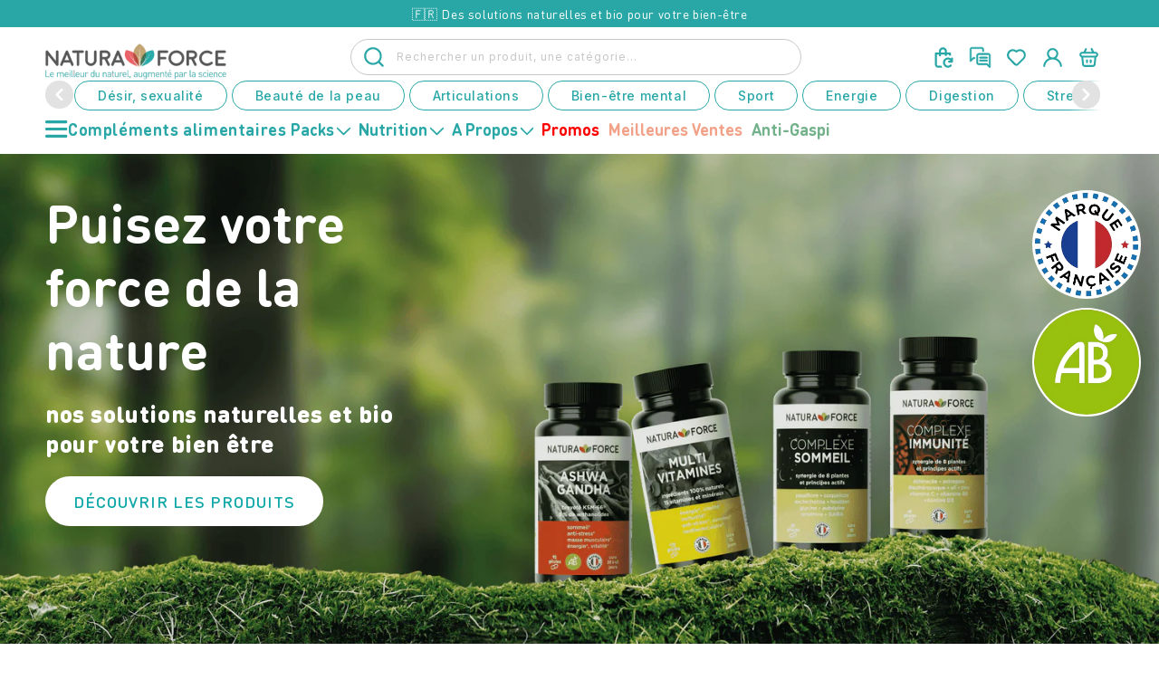

--- FILE ---
content_type: text/css
request_url: https://cdn.shopify.com/extensions/ffccd380-056b-48b0-a2db-3fbaad2d8d56/ecomsend-popups-21/assets/style.css
body_size: 5377
content:
@charset "UTF-8";body{margin:0}.react-responsive-modal-overlay,.pp-overlay{display:block!important}.pp-modal{background-color:transparent!important;box-shadow:none!important}@media screen and (max-width: 768px){.react-responsive-modal-modal.pp-modal{margin:0;padding:12px;max-width:100%}}.ecomsend__Modal__CustomDialog ul,.ecomsend-SpinWheel__Modal__CustomDialog ul{list-style:none;padding:0;margin:0;line-height:1.5}.ecomsend__Modal__CustomDialog li:before,.ecomsend-SpinWheel__Modal__CustomDialog li:before{content:"\25cf";margin-right:8px;font-size:10pt;position:relative;top:-1px;font-family:Arial!important}.spinWheelWrapper{position:fixed;width:100%;height:100%;background:rgba(0,0,0,.5);z-index:2147483647;inset:0}.dialogVisible{overflow-y:auto}.hideWrapper{height:100%;min-height:100%;width:100%;visibility:hidden;width:0}.ecomsend-SpinWheel__Modal__Container{transform:translate(-100%);transition:all .5s;opacity:0}.dialogVisible .ecomsend-SpinWheel__Modal__Container{transform:translate(0);display:block;opacity:1}.iframeMask{position:fixed;width:100%;height:100%;inset:0;z-index:2147483647;-webkit-user-select:none;-moz-user-select:none;user-select:none}@media screen and (max-width: 768px){.ecomsend-SpinWheel__Modal__Container,.dialogVisible .ecomsend-SpinWheel__Modal__Container{transform:initial;transition:initial;opacity:initial}.spinWheelWrapper{display:block;overflow:hidden;transition:all .5s;opacity:1;overflow-y:hidden;bottom:initial;top:initial}.ecomsend-SpinWheel__Modal__Content{transition:all .5s;transform:translate(-100%)}.dialogVisible .ecomsend-SpinWheel__Modal__Content{transform:translate(0)}.hideWrapper{width:100%;opacity:0;visibility:hidden}}.react-responsive-modal-root{z-index:2147483647!important}.react-responsive-modal-root p{margin:0;padding:0}.react-responsive-modal-root{position:fixed;inset:0;z-index:1000}.react-responsive-modal-overlay{background:rgba(0,0,0,.5);position:fixed;inset:0;z-index:-1}.react-responsive-modal-container{height:100%;outline:0;overflow-x:hidden;overflow-y:auto;text-align:center}.react-responsive-modal-containerCenter:after{width:0;height:100%;content:"";display:inline-block;vertical-align:middle}.react-responsive-modal-modal{max-width:800px;display:inline-block;text-align:left;vertical-align:middle;background:#ffffff;box-shadow:0 12px 15px #00000040;margin:1.2rem;padding:1.2rem;position:relative;overflow-y:auto}.react-responsive-modal-closeButton{position:absolute;top:14px;right:14px;border:none;padding:0;cursor:pointer;background-color:transparent;display:flex}@keyframes react-responsive-modal-overlay-in{0%{opacity:0}to{opacity:1}}@keyframes react-responsive-modal-overlay-out{0%{opacity:1}to{opacity:0}}@keyframes react-responsive-modal-modal-in{0%{transform:scale(.96);opacity:0}to{transform:scale(1);opacity:1}}@keyframes react-responsive-modal-modal-out{0%{transform:scale(1);opacity:1}to{transform:scale(.96);opacity:0}}._xButton_1vm0o_2{width:100%;box-sizing:border-box;height:50px;line-height:50px;border-radius:2px;font-style:normal;font-weight:500;font-size:18px;-webkit-user-select:none;-moz-user-select:none;user-select:none;cursor:pointer;text-align:center;word-break:break-word;margin-top:20px;padding:0 10px;overflow-x:clip;text-overflow:ellipsis;white-space:nowrap;display:flex;align-items:center;justify-content:center}._xButton_1vm0o_2 ._loadingBox_1vm0o_24{height:100%;display:flex}._xButton_1vm0o_2 ._loadingBox_1vm0o_24 svg{width:100%;height:100%;fill:#fff}._xButton_1vm0o_2 ._text_1vm0o_33{overflow:hidden;text-overflow:ellipsis;white-space:nowrap}._xButton_1vm0o_2._mobile_1vm0o_38{margin-top:16px}._xButton_1vm0o_2._disabled_1vm0o_41{pointer-events:none}._xButton_1vm0o_2._btn-radius-standard_1vm0o_44{border-radius:8px}._xButton_1vm0o_2._btn-radius-none_1vm0o_47{border-radius:unset}._xButton_1vm0o_2._btn-radius-large_1vm0o_50{border-radius:16px}._xButton_1vm0o_2._block_1vm0o_53{width:100%;display:block}._xButton_1vm0o_2:hover{background:linear-gradient(0deg,rgba(255,255,255,.1),rgba(255,255,255,.1)),var(--bg-color)!important}._xButton_1vm0o_2._small_1vm0o_60{height:40px;line-height:40px;font-size:16px;margin-top:16px}@media screen and (max-width: 768px){._xButton_1vm0o_2{margin-top:16px}}._myCustomInputContent_1dnjt_2{position:relative;background-color:unset!important;margin-bottom:20px}._myCustomInputContent_1dnjt_2._small_1dnjt_7{margin-bottom:16px}._myCustomInputContent_1dnjt_2._stickyMobileStyle_1dnjt_10{margin:0}._myCustomInputContent_1dnjt_2._mobile_1dnjt_13{margin-bottom:16px;width:100%}._myCustomInputContent_1dnjt_2._block_1dnjt_17{width:100%}._myCustomInputContent_1dnjt_2 input:focus-visible{border-color:var(--color)!important;box-shadow:none!important}._myCustomInputContent_1dnjt_2 input:focus{border:1px solid var(--color)!important;font-style:normal;font-weight:400;font-size:16px;box-shadow:none!important}._myCustomInputContent_1dnjt_2 ._myCustomInput_1dnjt_2{box-shadow:none;outline:none;border:1px solid #D1D1DB;background-color:#fff!important;width:100%;font-style:normal;font-weight:400;font-size:16px;padding:0 8px;line-height:48px;color:#121212;box-sizing:border-box}._myCustomInputContent_1dnjt_2 ._myCustomInput_1dnjt_2._stickyBarCustomStyle_1dnjt_45{margin:0 50px 0 0!important}._myCustomInputContent_1dnjt_2 ._myCustomInput_1dnjt_2~._copyBtn_1dnjt_48{top:50%;right:12px;transform:translateY(-50%)}._myCustomInputContent_1dnjt_2 ._myCustomInput_1dnjt_2._discountCodeInput_1dnjt_53{padding-right:42px}._myCustomInputContent_1dnjt_2 ._myCustomInput_1dnjt_2::-webkit-input-placeholder{color:#d1d1db}._myCustomInputContent_1dnjt_2 ._myCustomInput_1dnjt_2._large_1dnjt_59,._myCustomInputContent_1dnjt_2 ._myCustomInput_1dnjt_2._standard_1dnjt_62{height:50px}._myCustomInputContent_1dnjt_2 ._myCustomInput_1dnjt_2._small_1dnjt_7{height:40px}._myCustomInputContent_1dnjt_2 ._myCustomInput_1dnjt_2._input-radius-standard_1dnjt_68{border-radius:8px}._myCustomInputContent_1dnjt_2 ._myCustomInput_1dnjt_2._input-radius-none_1dnjt_71{border-radius:unset}._myCustomInputContent_1dnjt_2 ._myCustomInput_1dnjt_2._input-radius-large_1dnjt_74{border-radius:16px}._myCustomInputContent_1dnjt_2 ._myCustomInput_1dnjt_2._input-radius-small_1dnjt_77{border-radius:2px}._myCustomInputContent_1dnjt_2 ._copyBtn_1dnjt_48{color:#000;position:absolute;cursor:pointer;width:28px;height:28px}._myCustomInputContent_1dnjt_2 ._copyBtn_1dnjt_48:hover svg{stroke:#6c6b80}._myCustomInputContent_1dnjt_2 ._copyBtn_1dnjt_48 svg{stroke:#6c6b8080;fill:none;width:28px;height:28px}@media screen and (max-width: 768px){._myCustomInputContent_1dnjt_2{margin:0 0 16px!important}}._modalContainer_rds7d_2{display:flex;flex-direction:column;align-items:center;justify-content:center}._modalContainer_rds7d_2 a{color:inherit}._modalContainer_rds7d_2 ol,._modalContainer_rds7d_2 ul{margin:0;padding:0}._modalContainer_rds7d_2 ol li,._modalContainer_rds7d_2 ul li{list-style-position:inside}._modalContainer_rds7d_2 *:focus-visible{outline:none;box-shadow:none}._modalContainer_rds7d_2 ._modalContent_rds7d_22{display:flex;box-shadow:0 8px 20px #1211271a;overflow:hidden;transition:box-shadow .3s cubic-bezier(.4,0,.2,1) 0ms;position:relative}._modalContainer_rds7d_2 ._modalContent_rds7d_22 ._myCustomDialogWrapper_rds7d_29{flex:1;height:-moz-fit-content;height:fit-content;width:100%}._modalContainer_rds7d_2 ._modalContent_rds7d_22._size-standard_rds7d_34{width:600px}._modalContainer_rds7d_2 ._modalContent_rds7d_22._size-standard_rds7d_34 ._myCustomDialog_rds7d_29 ._titleText_rds7d_37{font-size:32px}._modalContainer_rds7d_2 ._modalContent_rds7d_22._size-standard_rds7d_34 ._myCustomDialog_rds7d_29 ._titleHelpText_rds7d_40{font-size:18px}._modalContainer_rds7d_2 ._modalContent_rds7d_22._size-large_rds7d_43{width:702px}._modalContainer_rds7d_2 ._modalContent_rds7d_22._size-large_rds7d_43 ._myCustomDialog_rds7d_29 ._titleText_rds7d_37{font-size:40px}._modalContainer_rds7d_2 ._modalContent_rds7d_22._size-large_rds7d_43 ._myCustomDialog_rds7d_29 ._titleHelpText_rds7d_40{font-size:18px}._modalContainer_rds7d_2 ._modalContent_rds7d_22._size-small_rds7d_52{width:480px}._modalContainer_rds7d_2 ._modalContent_rds7d_22._size-small_rds7d_52 ._myCustomDialog_rds7d_29 ._titleText_rds7d_37{font-size:24px}._modalContainer_rds7d_2 ._modalContent_rds7d_22._size-small_rds7d_52 ._myCustomDialog_rds7d_29 ._titleHelpText_rds7d_40{font-size:16px}._modalContainer_rds7d_2 ._modalContent_rds7d_22._size-small_rds7d_52._left_rds7d_61,._modalContainer_rds7d_2 ._modalContent_rds7d_22._size-small_rds7d_52._right_rds7d_61{width:600px}._modalContainer_rds7d_2 ._modalContent_rds7d_22._cornerRadius-standard_rds7d_64{border-radius:8px}._modalContainer_rds7d_2 ._modalContent_rds7d_22._cornerRadius-none_rds7d_67{border-radius:unset}._modalContainer_rds7d_2 ._modalContent_rds7d_22._cornerRadius-large_rds7d_70{border-radius:16px}._modalContainer_rds7d_2 ._modalContent_rds7d_22._left_rds7d_61{flex-direction:row}._modalContainer_rds7d_2 ._modalContent_rds7d_22._right_rds7d_61{flex-direction:row-reverse}._modalContainer_rds7d_2 ._modalContent_rds7d_22 ._customPic_rds7d_79{background-color:#fff;width:240px;display:block!important}._modalContainer_rds7d_2 ._modalContent_rds7d_22 ._myCustomDialog_rds7d_29{flex:1;padding:40px 40px 30px}._modalContainer_rds7d_2 ._modalContent_rds7d_22 ._myCustomDialog_rds7d_29 ._errContent_rds7d_88{display:flex;justify-content:flex-start;align-items:center;margin-top:8px}._modalContainer_rds7d_2 ._modalContent_rds7d_22 ._myCustomDialog_rds7d_29 ._errContent_rds7d_88 ._errIcon_rds7d_94{width:16px;height:16px;margin-right:4px}._modalContainer_rds7d_2 ._modalContent_rds7d_22 ._myCustomDialog_rds7d_29 ._errContent_rds7d_88 ._errIcon_rds7d_94 svg{display:block;fill:inherit}._modalContainer_rds7d_2 ._modalContent_rds7d_22 ._myCustomDialog_rds7d_29 ._errContent_rds7d_88 ._errIcon_rds7d_94 svg path{fill:inherit}._modalContainer_rds7d_2 ._modalContent_rds7d_22 ._myCustomDialog_rds7d_29 ._errContent_rds7d_88 ._errText_rds7d_106{display:block;font-size:14px;line-height:20px;word-break:break-word}._modalContainer_rds7d_2 ._modalContent_rds7d_22 ._myCustomDialog_rds7d_29 ._myLogoImg_rds7d_112{width:var(--width);display:block!important}._modalContainer_rds7d_2 ._modalContent_rds7d_22 ._myCustomDialog_rds7d_29._center_rds7d_116{text-align:center}._modalContainer_rds7d_2 ._modalContent_rds7d_22 ._myCustomDialog_rds7d_29._center_rds7d_116 ._myLogoImg_rds7d_112{margin:0 auto 20px}._modalContainer_rds7d_2 ._modalContent_rds7d_22 ._myCustomDialog_rds7d_29._left_rds7d_61{text-align:left}._modalContainer_rds7d_2 ._modalContent_rds7d_22 ._myCustomDialog_rds7d_29._left_rds7d_61 ._myLogoImg_rds7d_112{margin:0 auto 20px 0}._modalContainer_rds7d_2 ._modalContent_rds7d_22 ._myCustomDialog_rds7d_29._right_rds7d_61{text-align:right}._modalContainer_rds7d_2 ._modalContent_rds7d_22 ._myCustomDialog_rds7d_29._right_rds7d_61 ._myLogoImg_rds7d_112{margin:0 0 20px auto}._modalContainer_rds7d_2 ._modalContent_rds7d_22 ._myCustomDialog_rds7d_29 ._titleText_rds7d_37{font-style:normal;font-weight:700;font-size:32px;line-height:150%;color:#121127;word-break:break-word;margin-bottom:10px}._modalContainer_rds7d_2 ._modalContent_rds7d_22 ._myCustomDialog_rds7d_29 ._titleHelpText_rds7d_40{font-style:normal;font-weight:400;font-size:18px;line-height:150%;white-space:break-spaces;overflow-wrap:break-word;word-wrap:break-word;-ms-word-break:break-all;word-break:break-all;word-break:break-word;-webkit-hyphens:auto;hyphens:auto;margin-bottom:20px}._modalContainer_rds7d_2 ._modalContent_rds7d_22 ._myCustomDialog_rds7d_29 ._titleHelpText_rds7d_40 p{margin:0;padding:0;min-height:1.5em}._modalContainer_rds7d_2 ._modalContent_rds7d_22 ._myCustomDialog_rds7d_29 ._titleHelpText_rds7d_40 li,._modalContainer_rds7d_2 ._modalContent_rds7d_22 ._myCustomDialog_rds7d_29 ._titleHelpText_rds7d_40 ul{margin:0;min-height:1.5em}._modalContainer_rds7d_2 ._modalContent_rds7d_22 ._myCustomDialog_rds7d_29 ._titleHelpText_rds7d_40 ul{margin:0;padding:0}._modalContainer_rds7d_2 ._modalContent_rds7d_22 ._myCustomDialog_rds7d_29 ._closeText_rds7d_174{display:block;cursor:pointer;-webkit-background-clip:text!important;-webkit-text-fill-color:transparent!important;font-style:normal;font-weight:500;font-size:18px;line-height:150%;word-break:break-word;white-space:break-spaces;margin-top:20px}._modalContainer_rds7d_2 ._modalContent_rds7d_22 ._myCustomDialog_rds7d_29 ._closeText_rds7d_174:hover{text-decoration:underline;-webkit-text-decoration-color:var(--color);text-decoration-color:var(--color)}._modalContainer_rds7d_2 ._modalContent_rds7d_22 ._myCustomDialog_rds7d_29 ._closeText_rds7d_174._small_rds7d_191{font-size:16px;margin-top:16px}._modalContainer_rds7d_2 ._modalContent_rds7d_22 ._myCustomDialog_rds7d_29 ._descriptionText_rds7d_195{display:block;font-style:normal;font-weight:400;font-size:14px;line-height:150%;width:100%;margin-top:16px;overflow-wrap:break-word;word-wrap:break-word;-ms-word-break:break-all;word-break:break-all;word-break:break-word;-webkit-hyphens:auto;hyphens:auto}._modalContainer_rds7d_2 ._modalContent_rds7d_22 ._myCustomDialog_rds7d_29 ._descriptionText_rds7d_195:empty{display:none}._modalContainer_rds7d_2 ._modalContent_rds7d_22 ._myCustomDialog_rds7d_29 ._descriptionText_rds7d_195._small_rds7d_191{margin-top:12px}._modalContainer_rds7d_2 ._modalContent_rds7d_22 ._myCustomDialog_rds7d_29 ._descriptionText_rds7d_195 li,._modalContainer_rds7d_2 ._modalContent_rds7d_22 ._myCustomDialog_rds7d_29 ._descriptionText_rds7d_195 ul{margin:0;min-height:1.5em}._modalContainer_rds7d_2 ._modalContent_rds7d_22 ._myCustomDialog_rds7d_29 ._descriptionText_rds7d_195 ul{margin:0;padding:0}._modalContainer_rds7d_2 ._modalContent_rds7d_22 ._myCustomDialog_rds7d_29 ._descriptionText_rds7d_195 p{min-height:1.5em}._modalContainer_rds7d_2 ._modalContent_rds7d_22 ._myCustomDialog_rds7d_29 ._descriptionText_rds7d_195 p:empty{display:block}._modalContainer_rds7d_2 ._modalContent_rds7d_22 ._myCustomDialog_rds7d_29 ._descriptionText_rds7d_195 a{color:initial}._modalContainer_rds7d_2 ._modalContent_rds7d_22 ._closeBtn_rds7d_236{width:16px;height:16px;position:absolute;top:16px;right:20px;z-index:2;line-height:16px;cursor:pointer}._modalContainer_rds7d_2 ._modalContent_rds7d_22 ._closeBtn_rds7d_236:hover svg path{fill:#6c6b804d}._mobilePosition_rds7d_250{background-image:none!important}@media screen and (max-width: 768px){._adminModalContainer_rds7d_255{flex-direction:column-reverse!important}._adminModalContainer_rds7d_255 ._mobilePosition_rds7d_250{background-image:var(--backgroundImage)!important}._adminModalContainer_rds7d_255 ._modalContent_rds7d_22{width:100%!important;max-height:500px!important;overflow:hidden!important;overflow-y:auto!important;-webkit-overflow-scrolling:touch}._adminModalContainer_rds7d_255 ._modalContent_rds7d_22 ._customPic_rds7d_79{display:none!important}._adminModalContainer_rds7d_255 ._modalContent_rds7d_22 ._closeText_rds7d_174{display:block;width:100%;cursor:pointer;background:linear-gradient(0deg,#0067FF,#0067FF),linear-gradient(0deg,rgba(255,255,255,.2),rgba(255,255,255,.2));-webkit-background-clip:text!important;-webkit-text-fill-color:transparent!important;font-style:normal;font-weight:500;font-size:18px;line-height:150%;word-break:break-word;white-space:break-spaces;margin-top:16px}._adminModalContainer_rds7d_255 ._bottomLayout_rds7d_286{flex-direction:column-reverse!important;margin-bottom:11px!important;margin-top:0!important}._adminModalContainer_rds7d_255 ._myCustomDialogWrapper_rds7d_29{padding:48px 20px 30px!important}._adminModalContainer_rds7d_255 ._myCustomDialog_rds7d_29{padding:unset!important}._adminModalContainer_rds7d_255 ._myCustomDialog_rds7d_29 ._errContent_rds7d_88{margin:0 0 16px!important}._adminModalContainer_rds7d_255 ._myCustomDialog_rds7d_29 ._titleText_rds7d_37{margin:0 0 10px!important}._adminModalContainer_rds7d_255 ._myCustomDialog_rds7d_29 ._titleHelpText_rds7d_40{width:100%;font-style:normal;font-weight:400;font-size:16px;line-height:150%;color:#4c4b63;margin-bottom:16px;word-break:break-word;white-space:break-spaces;margin:0 0 16px!important}._adminModalContainer_rds7d_255 ._myCustomDialog_rds7d_29 ._closeText_rds7d_174{margin-top:16px}._adminModalContainer_rds7d_255 ._myCustomDialog_rds7d_29._center_rds7d_116{text-align:center}._adminModalContainer_rds7d_255 ._myCustomDialog_rds7d_29._center_rds7d_116 ._myLogoImg_rds7d_112{margin:0 auto 16px!important}._adminModalContainer_rds7d_255 ._myCustomDialog_rds7d_29._left_rds7d_61{text-align:left}._adminModalContainer_rds7d_255 ._myCustomDialog_rds7d_29._left_rds7d_61 ._myLogoImg_rds7d_112{margin:0 auto 16px 0!important}._adminModalContainer_rds7d_255 ._myCustomDialog_rds7d_29._right_rds7d_61{text-align:right}._adminModalContainer_rds7d_255 ._myCustomDialog_rds7d_29._right_rds7d_61 ._myLogoImg_rds7d_112{margin:0 0 16px auto!important}._adminModalContainer_rds7d_255 ._modalContent_rds7d_22._size-standard_rds7d_34 ._myCustomDialog_rds7d_29 ._titleText_rds7d_37{font-size:24px}._adminModalContainer_rds7d_255 ._modalContent_rds7d_22._size-standard_rds7d_34 ._myCustomDialog_rds7d_29 ._titleHelpText_rds7d_40{font-size:16px}._adminModalContainer_rds7d_255 ._modalContent_rds7d_22._size-large_rds7d_43 ._myCustomDialog_rds7d_29 ._titleText_rds7d_37{font-size:28px}._adminModalContainer_rds7d_255 ._modalContent_rds7d_22._size-large_rds7d_43 ._myCustomDialog_rds7d_29 ._titleHelpText_rds7d_40{font-size:16px}._adminModalContainer_rds7d_255 ._modalContent_rds7d_22._size-small_rds7d_52 ._myCustomDialog_rds7d_29 ._titleText_rds7d_37{font-size:20px}._adminModalContainer_rds7d_255 ._modalContent_rds7d_22._size-small_rds7d_52 ._myCustomDialog_rds7d_29 ._titleHelpText_rds7d_40{font-size:16px}}._bottomLayout_rds7d_286{display:flex;flex-direction:column;justify-content:center;align-items:center;margin-top:15px}._bottomLayout_rds7d_286 ._greySign_rds7d_362{padding:3px 8px;background:rgba(0,0,0,.2);border-radius:20px;font-style:normal;font-weight:500;font-size:12px;line-height:20px;text-align:center;color:#fff}._bottomLayout_rds7d_286 ._blueText_rds7d_373{font-style:normal;font-weight:500;font-size:12px;line-height:20px;text-align:center;color:#4e8af4;cursor:pointer}._errContent_1dz3r_2{display:flex;justify-content:flex-start;align-items:center;margin-top:8px}._errContent_1dz3r_2._embed_1dz3r_8{margin-top:-12px;margin-bottom:8px}._errContent_1dz3r_2 ._errIcon_1dz3r_12{width:16px;height:16px;margin-right:4px}._errContent_1dz3r_2 ._errIcon_1dz3r_12 svg{display:block;fill:inherit}._errContent_1dz3r_2 ._errIcon_1dz3r_12 svg path{fill:inherit}._errContent_1dz3r_2 ._errText_1dz3r_24{display:block;font-size:14px;line-height:20px;word-break:break-word}._inputWrapper_1k4f0_2._horizontal_1k4f0_2{width:calc(50% - 5px);display:inline-block;margin-bottom:-20px}._inputWrapper_1k4f0_2._horizontal_1k4f0_2._small_1k4f0_7{margin-bottom:-16px}._inputWrapper_1k4f0_2._horizontal_1k4f0_2._first_1k4f0_10{margin-right:5px}._inputWrapper_1k4f0_2._horizontal_1k4f0_2._last_1k4f0_13{margin-left:5px}._inputWrapper_1k4f0_2:first-child._horizontal_1k4f0_2._last_1k4f0_13{margin-left:0}.react-international-phone-country-selector{position:relative}.react-international-phone-country-selector-button{display:flex;height:var(--react-international-phone-height, 36px);box-sizing:border-box;align-items:center;justify-content:center;padding:0;border:1px solid var(--react-international-phone-country-selector-border-color, var(--react-international-phone-border-color, gainsboro));margin:0;-moz-appearance:button;appearance:button;-webkit-appearance:button;background-color:var(--react-international-phone-country-selector-background-color, var(--react-international-phone-background-color, white));cursor:pointer;text-transform:none;-webkit-user-select:none;-moz-user-select:none;user-select:none}.react-international-phone-country-selector-button:hover{background-color:var(--react-international-phone-country-selector-background-color-hover, whitesmoke)}.react-international-phone-country-selector-button--hide-dropdown{cursor:auto}.react-international-phone-country-selector-button--hide-dropdown:hover{background-color:#0000}.react-international-phone-country-selector-button__button-content{display:flex;align-items:center;justify-content:center}.react-international-phone-country-selector-button__flag-emoji{margin:0 4px}.react-international-phone-country-selector-button__flag-emoji--disabled{opacity:.75}.react-international-phone-country-selector-button__dropdown-arrow{border-top:var(--react-international-phone-country-selector-arrow-size, 4px) solid var(--react-international-phone-country-selector-arrow-color, #777);border-right:var(--react-international-phone-country-selector-arrow-size, 4px) solid rgba(0,0,0,0);border-left:var(--react-international-phone-country-selector-arrow-size, 4px) solid rgba(0,0,0,0);margin-right:4px;transition:all .1s ease-out}.react-international-phone-country-selector-button__dropdown-arrow--active{transform:rotateX(180deg)}.react-international-phone-country-selector-button__dropdown-arrow--disabled{border-top-color:var(--react-international-phone-disabled-country-selector-arrow-color, #999)}.react-international-phone-country-selector-button--disabled{background-color:var(--react-international-phone-disabled-country-selector-background-color, var(--react-international-phone-disabled-background-color, whitesmoke));cursor:auto}.react-international-phone-country-selector-button--disabled:hover{background-color:var(--react-international-phone-disabled-country-selector-background-color, var(--react-international-phone-disabled-background-color, whitesmoke))}.react-international-phone-flag-emoji{box-sizing:border-box}.react-international-phone-country-selector-dropdown{position:absolute;z-index:1;top:var(--react-international-phone-dropdown-left, 44px);left:var(--react-international-phone-dropdown-left, 0);display:flex;width:300px;max-height:200px;flex-direction:column;padding:4px 0;margin:0;background-color:var(--react-international-phone-dropdown-item-background-color, var(--react-international-phone-background-color, white));box-shadow:var(--react-international-phone-dropdown-shadow, 2px 2px 16px rgba(0, 0, 0, .25));color:var(--react-international-phone-dropdown-item-text-color, var(--react-international-phone-text-color, #222));list-style:none;overflow-y:scroll}.react-international-phone-country-selector-dropdown__list-item{display:flex;min-height:var(--react-international-phone-dropdown-item-height, 28px);box-sizing:border-box;align-items:center;padding:2px 8px}.react-international-phone-country-selector-dropdown__list-item-flag-emoji{margin-right:8px}.react-international-phone-country-selector-dropdown__list-item-country-name{margin-right:8px;font-size:var(--react-international-phone-dropdown-item-font-size, 14px)}.react-international-phone-country-selector-dropdown__list-item-dial-code{color:var(--react-international-phone-dropdown-item-dial-code-color, gray);font-size:var(--react-international-phone-dropdown-item-font-size, 14px)}.react-international-phone-country-selector-dropdown__list-item:hover{background-color:var(--react-international-phone-selected-dropdown-item-background-color, var(--react-international-phone-selected-dropdown-item-background-color, whitesmoke));cursor:pointer}.react-international-phone-country-selector-dropdown__list-item--selected,.react-international-phone-country-selector-dropdown__list-item--focused{background-color:var(--react-international-phone-selected-dropdown-item-background-color, whitesmoke);color:var(--react-international-phone-selected-dropdown-item-text-color, var(--react-international-phone-text-color, #222))}.react-international-phone-country-selector-dropdown__list-item--selected .react-international-phone-country-selector-dropdown__list-item-dial-code,.react-international-phone-country-selector-dropdown__list-item--focused .react-international-phone-country-selector-dropdown__list-item-dial-code{color:var(--react-international-phone-selected-dropdown-item-dial-code-color, var(--react-international-phone-dropdown-item-dial-code-color, gray))}.react-international-phone-country-selector-dropdown__list-item--focused{background-color:var(--react-international-phone-selected-dropdown-item-background-color, var(--react-international-phone-selected-dropdown-item-background-color, whitesmoke))}.react-international-phone-dial-code-preview{display:flex;align-items:center;justify-content:center;padding:0 8px;border:1px solid var(--react-international-phone-dial-code-preview-border-color, var(--react-international-phone-border-color, gainsboro));margin-right:-1px;background-color:var(--react-international-phone-dial-code-preview-background-color, var(--react-international-phone-background-color, white));color:var(--react-international-phone-dial-code-preview-text-color, var(--react-international-phone-text-color, #222));font-size:var(--react-international-phone-dial-code-preview-font-size, var(--react-international-phone-font-size, 13px))}.react-international-phone-dial-code-preview--disabled{background-color:var(--react-international-phone-dial-code-preview-disabled-background-color, var(--react-international-phone-disabled-background-color, whitesmoke));color:var(--react-international-phone-dial-code-preview-disabled-text-color, var(--react-international-phone-disabled-text-color, #666))}.react-international-phone-input-container{display:flex}.react-international-phone-input-container .react-international-phone-country-selector-button{border-radius:var(--react-international-phone-border-radius, 4px);margin-right:-1px;border-bottom-right-radius:0;border-top-right-radius:0}.react-international-phone-input-container .react-international-phone-input{overflow:visible;height:var(--react-international-phone-height, 36px);box-sizing:border-box;padding:0 8px;border:1px solid var(--react-international-phone-border-color, gainsboro);border-radius:var(--react-international-phone-border-radius, 4px);margin:0;background-color:var(--react-international-phone-background-color, white);border-bottom-left-radius:0;border-top-left-radius:0;color:var(--react-international-phone-text-color, #222);font-family:inherit;font-size:var(--react-international-phone-font-size, 13px)}.react-international-phone-input-container .react-international-phone-input:focus{outline:none}.react-international-phone-input-container .react-international-phone-input--disabled{background-color:var(--react-international-phone-disabled-background-color, whitesmoke);color:var(--react-international-phone-disabled-text-color, #666)}._inputWrapper_qsuuw_2{width:100%;margin-bottom:20px;height:50px;--react-international-phone-height: 50px;--react-international-phone-border-color: #D1D1DB;--react-international-phone-background-color: #ffffff;--react-international-phone-font-size: 16px}._inputWrapper_qsuuw_2._size-small_qsuuw_11{height:40px;--react-international-phone-height: 40px;margin-bottom:16px}._inputWrapper_qsuuw_2 *:focus-visible{outline:none;outline-offset:0}._inputWrapper_qsuuw_2._radius-standard_qsuuw_20{--react-international-phone-border-radius: 8px}._inputWrapper_qsuuw_2._radius-none_qsuuw_23{--react-international-phone-border-radius: 0px}._inputWrapper_qsuuw_2._radius-large_qsuuw_26{--react-international-phone-border-radius: 16px}._inputWrapper_qsuuw_2 input{width:100%}ul.react-international-phone-country-selector-dropdown{line-height:initial;z-index:9;color:#363636}.react-international-phone-country-selector-dropdown__list-item:before{display:none}.react-international-phone-country-selector-button__dropdown-arrow:empty{display:initial}.react-international-phone-input:focus-visible{box-shadow:none}._pretty_1n924_2{position:relative;display:inline-block;line-height:1}._pretty_1n924_2 input{position:absolute;left:0;top:0;min-width:1em;width:24px;height:24px;z-index:2;opacity:0;margin:0;padding:0;cursor:pointer;display:block}._pretty_1n924_2 *{box-sizing:border-box}._state_1n924_25 ._svg_1n924_25{margin:0;width:100%;height:100%;display:flex;flex:1;justify-content:center;align-items:center;line-height:1;position:absolute;font-size:1em;width:18px;height:18px;left:1px;z-index:0;text-align:center;line-height:normal;top:3px;border:1px solid transparent;opacity:0}._state_1n924_25 label{font-size:14px;position:initial;display:inline-block;line-height:1.5;font-weight:400;margin:0;padding-left:29px;min-width:calc(1em + 2px)}._state_1n924_25 label:after,._state_1n924_25 label:before{content:"";width:21px;height:21px;display:block;box-sizing:border-box;border-radius:4px;border:1px solid #D1D1DB;z-index:0;position:absolute;left:0;top:1px;background-color:transparent}._pretty_1n924_2 input:checked~label:before,._pretty_1n924_2 label:before{content:none}._pretty_1n924_2 input:checked~._state_1n924_25 ._svg_1n924_25{opacity:1}._richTextStyle_1n924_89 p{min-height:1.5em;display:block;margin:0}._checkedWrapper_tibs3_2{margin-bottom:20px;text-align:left;display:flex;flex-direction:column}._checkedWrapper_tibs3_2._small_tibs3_8{margin-bottom:16px}._modalContainer_rg2mi_2{width:750px}._adminModalContainer_rg2mi_6._modalContainer_rg2mi_2{position:relative;left:0;top:0;bottom:0;width:750px;height:100%;overflow:hidden}._adminModalContainer_rg2mi_6._modalContainer_rg2mi_2 ._modalContent_rg2mi_15{position:relative;min-height:100%}._forbidUserSelect_rg2mi_20{overflow:hidden}._forbidUserSelect_rg2mi_20 ._customDialogWrapper_rg2mi_23{max-height:600px!important}._modalContent_rg2mi_15{min-height:100vh;display:flex;align-items:center}._closeBtn_rg2mi_33{width:16px;height:16px;position:absolute;top:22px;right:22px;z-index:2;line-height:16px;cursor:pointer}._closeBtn_rg2mi_33:hover svg path{fill:#6c6b804d}._customDialogWrapper_rg2mi_23{display:flex;flex-direction:column;height:100%}._customDialog_rg2mi_23{flex:1;word-break:break-all;overflow:hidden;touch-action:auto;padding:20px 0;display:flex;width:100%}._spinWheelWrapper_rg2mi_63{width:334px;display:flex;align-items:center}._customDialogContent_rg2mi_69{flex:1;display:flex;align-items:center;padding:30px 30px 50px;width:416px;box-sizing:border-box}._customDialogContent_rg2mi_69 ._middleWrapper_rg2mi_78{width:100%}._customDialogContent_rg2mi_69 ._myLogoImg_rg2mi_81{width:var(--width);margin-bottom:20px!important}._customDialogContent_rg2mi_69 ._descriptionText_rg2mi_85{display:block;font-style:normal;font-weight:400;font-size:14px;line-height:150%;width:100%;margin-top:16px;overflow-wrap:break-word;word-wrap:break-word;-ms-word-break:break-all;word-break:break-all;word-break:break-word;-webkit-hyphens:auto;hyphens:auto}._customDialogContent_rg2mi_69 ._descriptionText_rg2mi_85:empty{display:none}._customDialogContent_rg2mi_69 ._descriptionText_rg2mi_85._small_rg2mi_106{margin-top:12px}._customDialogContent_rg2mi_69 ._descriptionText_rg2mi_85 li,._customDialogContent_rg2mi_69 ._descriptionText_rg2mi_85 ul{margin:0;min-height:1.5em}._customDialogContent_rg2mi_69 ._descriptionText_rg2mi_85 ul{margin:0;padding:0}._customDialogContent_rg2mi_69 ._descriptionText_rg2mi_85 p{min-height:1.5em}._customDialogContent_rg2mi_69 ._descriptionText_rg2mi_85 p:empty{display:block}._customDialogContent_rg2mi_69 ._descriptionText_rg2mi_85 a{color:initial}._customDialogContent_rg2mi_69._center_rg2mi_126{text-align:center}._customDialogContent_rg2mi_69._center_rg2mi_126 ._myLogoImg_rg2mi_81{margin:0 auto}._customDialogContent_rg2mi_69._center_rg2mi_126 ._descriptionText_rg2mi_85{margin:16px auto 0}._customDialogContent_rg2mi_69._center_rg2mi_126 ._descriptionText_rg2mi_85 p{margin:0;white-space:pre-wrap;min-height:1.5rem}._customDialogContent_rg2mi_69._left_rg2mi_140{text-align:left}._customDialogContent_rg2mi_69._left_rg2mi_140 ._closeText_rg2mi_143{margin:20px auto 0 0}._customDialogContent_rg2mi_69._left_rg2mi_140 ._myLogoImg_rg2mi_81{margin:0 auto 0 0}._customDialogContent_rg2mi_69._left_rg2mi_140 ._descriptionText_rg2mi_85{margin:16px auto 0 0}._customDialogContent_rg2mi_69._right_rg2mi_152{text-align:right}._customDialogContent_rg2mi_69._right_rg2mi_152 ._closeText_rg2mi_143{margin:20px 0 0 auto}._customDialogContent_rg2mi_69._right_rg2mi_152 ._myLogoImg_rg2mi_81{margin:0 0 0 auto}._customDialogContent_rg2mi_69._right_rg2mi_152 ._descriptionText_rg2mi_85{margin:16px 0 0 auto}._marketingBranding_rg2mi_165{position:absolute;bottom:20px;right:20px;display:flex;justify-content:right;align-items:center;flex-direction:column}._marketingBranding_rg2mi_165 ._greySign_rg2mi_174{padding:3px 8px;background:rgba(0,0,0,.2);border-radius:20px;font-style:normal;font-weight:500;font-size:12px;line-height:20px;text-align:center;color:#fff}._marketingBranding_rg2mi_165 ._blueText_rg2mi_185{font-style:normal;font-weight:500;font-size:12px;line-height:20px;text-align:center;color:#4e8af4;cursor:pointer}._closeText_rg2mi_143{display:block;cursor:pointer;-webkit-background-clip:text!important;-webkit-text-fill-color:transparent!important;font-style:normal;font-weight:500;font-size:18px;line-height:150%;word-break:break-word;white-space:break-spaces;margin-top:20px}._closeText_rg2mi_143:hover{text-decoration:underline;-webkit-text-decoration-color:var(--color);text-decoration-color:var(--color)}._closeText_rg2mi_143._small_rg2mi_106{font-size:16px;margin-top:16px}._errContent_rg2mi_217{display:flex;justify-content:flex-start;align-items:center;margin-top:8px;margin-bottom:8px}._errContent_rg2mi_217 ._errIcon_rg2mi_224{width:16px;height:16px;margin-right:4px}._errContent_rg2mi_217 ._errIcon_rg2mi_224 svg{display:block;fill:inherit}._errContent_rg2mi_217 ._errIcon_rg2mi_224 svg path{fill:inherit}._errContent_rg2mi_217 ._errText_rg2mi_236{display:block;font-size:14px;line-height:20px;word-break:break-word}@media screen and (max-width: 768px){._modalContainer_rg2mi_2{position:relative;left:inherit;top:inherit;bottom:inherit;width:100%;height:100%}._errContent_rg2mi_217{margin-bottom:16px}._modalContent_rg2mi_15{width:100%;position:fixed;left:0;top:inherit;bottom:0;right:0;min-height:543px}._customDialog_rg2mi_23{flex-direction:column;padding:0;overflow:scroll;overflow-scrolling:touch;position:relative;scroll-margin:3rem}._customDialogContent_rg2mi_69{padding:20px 16px 16px}._spinWheelWrapper_rg2mi_63{height:212px;overflow-x:clip}._customDialogWrapper_rg2mi_23{max-height:706px;min-height:543px}._customDialogContent_rg2mi_69._center_rg2mi_126 ._descriptionText_rg2mi_85{margin:16px auto 0}._customDialogContent_rg2mi_69._left_rg2mi_140 ._descriptionText_rg2mi_85{margin:16px auto 0 0}._customDialogContent_rg2mi_69._right_rg2mi_152 ._descriptionText_rg2mi_85{margin:16px 0 0 auto}._marketingBranding_rg2mi_165{top:-34px;bottom:inherit;right:50%;transform:translate(50%);background:rgba(0,0,0,.2);border-radius:20px}._marketingBranding_rg2mi_165 ._greySign_rg2mi_174{background:unset!important;border-radius:0!important}._hideBackground_rg2mi_304{background-image:none!important}}@media screen and (max-height: 738px){._customDialogWrapper_rg2mi_23{max-height:606px;width:100%}}@media screen and (max-height: 636px){._customDialogWrapper_rg2mi_23{max-height:500px}._customDialogContent_rg2mi_69{width:100%}}@media screen and (max-width: 768px){._customDialogWrapper_rg2mi_23,._customDialogContent_rg2mi_69{width:100%}}img[alt~=roulette-static]{position:absolute;z-index:101;width:68px;right:-28px;top:50%;content:url(https://static.ecomsend.com/www/popups/spin-wheel/point.svg);transform:translateY(-50%);pointer-events:none;-webkit-user-select:none;-moz-user-select:none;user-select:none}.bhdLno:after{background-image:url(https://static.ecomsend.com/www/popups/spin-wheel/wheel-border.svg);background-repeat:no-repeat;background-position:center center;background-size:cover;z-index:100;inset:0;width:100%;height:100%;position:absolute;content:"";align-items:center}canvas.hmocIu{width:582px;height:582px;display:block}.hmocIu{transform:rotate(45deg)}.ecomsend-SpinWheel__Modal__SpinWheelWrapper .bhdLno{width:622px;height:622px;max-width:622px;max-height:622px;box-sizing:border-box;left:-311px}.ecomsend-SpinWheel__Popover__Container .ecomsend-SpinWheel__Modal__SpinWheelWrapper .bhdLno{width:404px;height:404px;max-width:404px;max-height:404px;box-sizing:border-box;left:auto;right:104px;bottom:92px;overflow:hidden}.ecomsend-SpinWheel__Popover__Container .ecomsend-SpinWheel__Modal__SpinWheelWrapper canvas.hmocIu{width:378px;height:378px;transform:rotate(75deg)}.ecomsend-SpinWheel__Popover__Container .ecomsend-SpinWheel__Modal__SpinWheelWrapper .bhdLno:after{left:0}.ecomsend-SpinWheel__Popover__Container .ecomsend-SpinWheel__Modal__SpinWheelWrapper img[alt~=roulette-static]{position:absolute;z-index:101;width:77px;left:334px;top:66%;transform:rotate(0);content:url(https://static.ecomsend.com/www/popups/spin-wheel/point-mobile.svg)}@media screen and (max-width: 768px){.ecomsend-SpinWheel__Modal__SpinWheelWrapper .bhdLno{width:404px;height:404px;max-width:404px;max-height:404px;box-sizing:border-box;left:auto;right:104px;bottom:92px;overflow:hidden}.ecomsend-SpinWheel__Modal__SpinWheelWrapper canvas.hmocIu{width:378px;height:378px;transform:rotate(75deg)}.ecomsend-SpinWheel__Modal__SpinWheelWrapper .bhdLno:after{left:0}.ecomsend-SpinWheel__Modal__SpinWheelWrapper img[alt~=roulette-static]{position:absolute;z-index:101;width:77px;left:334px;top:66%;transform:rotate(0);content:url(https://static.ecomsend.com/www/popups/spin-wheel/point-mobile1.svg)}}._titleText_1naa9_2{font-style:normal;font-weight:700;font-size:32px;line-height:150%;color:#121127;word-break:break-word;margin-bottom:10px}._titleTextMobile_1naa9_12{width:100%;font-style:normal;font-weight:700;font-size:24px;line-height:150%;color:#121127;word-break:break-word;margin-bottom:10px}._titleTextMobile_1naa9_12._small_1naa9_22{font-size:20px}._titleTextMobile_1naa9_12._large_1naa9_25{font-size:28px}._titleHelpText_1naa9_29{font-style:normal;font-weight:400;font-size:18px;line-height:150%;white-space:break-spaces;overflow-wrap:break-word;word-wrap:break-word;-ms-word-break:break-all;word-break:break-all;word-break:break-word;-webkit-hyphens:auto;hyphens:auto;margin-bottom:20px}._titleHelpText_1naa9_29 p{margin:0;padding:0;min-height:1.5em}._titleHelpText_1naa9_29 li,._titleHelpText_1naa9_29 ul{margin:0;min-height:1.5em}._titleHelpText_1naa9_29 ul{margin:0;padding:0}._titleHelpTextMobile_1naa9_61{width:100%;font-style:normal;font-weight:400;font-size:16px;line-height:150%;color:#4c4b63;margin-bottom:16px;word-break:break-word;white-space:break-spaces}._closeText_1naa9_73{display:block;cursor:pointer;-webkit-background-clip:text!important;-webkit-text-fill-color:transparent!important;font-style:normal;font-weight:500;font-size:18px;line-height:150%;word-break:break-word;white-space:break-spaces}._closeText_1naa9_73 p{margin:-14px 0;min-height:1.2em}._closeText_1naa9_73:hover{text-decoration:underline;-webkit-text-decoration-color:var(--color);text-decoration-color:var(--color)}._descriptionText_1naa9_94{display:block;font-style:normal;font-weight:400;font-size:14px;line-height:150%;width:95%}._descriptionText_1naa9_94 p,._descriptionText_1naa9_94 li,._descriptionText_1naa9_94 ul{margin:0;min-height:1.5em}._descriptionText_1naa9_94 ul{margin:0;padding:0}@media screen and (max-width: 768px){._errContent_1naa9_116{margin:0 0 16px!important}._titleText_1naa9_2{font-size:24px}._titleHelpText_1naa9_29{width:100%;font-style:normal;font-weight:400;font-size:16px;line-height:150%;color:#4c4b63;word-break:break-word;white-space:break-spaces;margin-bottom:16px}}._myCustomSticky_1x33c_2{position:fixed;width:100%;top:0;display:flex;justify-content:center;align-items:center;z-index:99999}._myCustomSticky_1x33c_2 ._stickyBarCloseBtn_1x33c_11{position:absolute;cursor:pointer;height:20px}._myCustomSticky_1x33c_2 ._stickyBarCloseBtn_1x33c_11:hover svg path{fill:#6c6b804d}._myCustomSticky_1x33c_2 ._stickyBarCloseBtn_1x33c_11._mobilePlatform_1x33c_19{top:28px;right:10px}._myCustomSticky_1x33c_2 ._stickyBarCloseBtn_1x33c_11._pcPlatform_1x33c_23{right:24px}._myCustomSticky_1x33c_2 ._stickyContentBox_1x33c_26{display:flex;align-items:center;padding:13px 55px}._myCustomSticky_1x33c_2 ._stickyContentBox_1x33c_26._mobilePlatform_1x33c_19{flex-direction:column;flex:1;padding:20px}._myCustomSticky_1x33c_2 ._stickyContentBox_1x33c_26._mobilePlatform_1x33c_19 ._discountText_1x33c_36{margin-bottom:8px}._myCustomSticky_1x33c_2 ._stickyContentBox_1x33c_26 ._discountText_1x33c_36{font-style:normal;font-weight:400;font-size:18px;line-height:150%;margin-right:16px;flex:1;text-align:center;word-break:break-word}@media screen and (max-width: 768px){._stickyContentBox_1x33c_26{flex-direction:column!important;padding:20px 30px!important}._stickyContentBox_1x33c_26 ._discountText_1x33c_36{margin-right:0!important;margin-bottom:7px!important}._stickyBarCloseBtn_1x33c_11{right:12px!important;top:20px}}._widgetContent_1qtor_2{width:100%;display:flex;z-index:99999}._widgetContent_1qtor_2._mobilePlatform_1qtor_7{position:absolute;padding:0 21px}._widgetContent_1qtor_2._left_1qtor_11{justify-content:start}._widgetContent_1qtor_2._right_1qtor_14{justify-content:end}._widgetContent_1qtor_2._widgetIndexTop_1qtor_17{z-index:100000}._widgetContent_1qtor_2 ._myCustomWidget_1qtor_20{text-align:center;position:relative;cursor:pointer;top:45vh}._widgetContent_1qtor_2 ._myCustomWidget_1qtor_20 svg{width:28px!important;height:28px!important}._widgetContent_1qtor_2 ._myCustomWidget_1qtor_20._mobile_left_1qtor_30{transform:rotate(90deg);transform-origin:left bottom}._widgetContent_1qtor_2 ._myCustomWidget_1qtor_20._mobile_right_1qtor_34{transform:rotate(270deg);transform-origin:100% 100%}._widgetContent_1qtor_2 ._myCustomWidget_1qtor_20._mobilePlatform_1qtor_7{margin-right:unset!important}._widgetContent_1qtor_2 ._myCustomWidget_1qtor_20 ._widgetText_1qtor_41{font-style:normal;font-weight:500;font-size:16px;line-height:44px;padding:11px 20px;white-space:nowrap}._widgetContent_1qtor_2 ._myCustomWidget_1qtor_20 ._stickyWidgetCloseBtn_1qtor_49{position:absolute;pointer-events:initial}._widgetContent_1qtor_2 ._myCustomWidget_1qtor_20 ._stickyWidgetCloseBtn_1qtor_49._left_1qtor_11{left:-10px;top:-8px}._widgetContent_1qtor_2 ._myCustomWidget_1qtor_20 ._stickyWidgetCloseBtn_1qtor_49._right_1qtor_14{right:-10px;top:-8px}


--- FILE ---
content_type: text/css
request_url: https://www.naturaforce.com/cdn/shop/t/65/assets/new-header-css.aio.min.css?v=94354537470620070771765333651
body_size: 3468
content:
/*
Generated time: August 18, 2025 14:16
This file was created by the app developer. Feel free to contact the original developer with any questions. It was minified (compressed) by AVADA. AVADA do NOT own this script.
*/
.reset__button:not(:focus-visible):after{display:none!important}button.reset__button.field__button{right:0!important}nav.header__inline-menu ul.list-menu.list-menu--inline{display:none}nav.header__inline-menu{display:flex;justify-content:center}.collection .header__search .search-modal__form,.header__search .search-modal__form{min-width:500px}nav.header__inline-menu .search__button{left:var(--inputs-border-width)}.collection-menu-list a{display:inline-block!important}.collection-menu .collection-menu-list{max-width:fit-content}@keyframes slide-left{from{transform:translate(100%);left:100%}to{transform:translate(0);left:0}}@keyframes slide-right{from{transform:translate(0);left:0}to{transform:translate(-100%);left:-100%}}nav.header__inline-menu label.field__label{font-family:Inter,sans-serif;font-size:12px;font-weight:400;text-align:left;color:#c7c7c7;top:50%;transform:translateY(-50%);left:52px}.search-modal.modal__content .field__input:focus~.field__label{display:none}.collection-menu-list a{font-family:Inter,sans-serif;font-size:14px;font-weight:500;line-height:normal;text-align:center;text-decoration:none;color:#28a7a6;padding:7px 25px;border-radius:20px;max-width:100%;display:block;border:1px solid #28a7a6}.header-bottom-menu{display:grid;grid-template-columns:80% 20%}.offer-banner img{width:100%}.header-bottom-menu .row-menu-bar{padding-top:0;padding-right:15px}.header-bottom-menu .swiper-button-prev{height:38px;width:35px;top:58%;left:0;background:linear-gradient(90deg,#fff 0,rgba(255,255,255,0) 100%);justify-content:flex-start}.header-bottom-menu .swiper-button-next{height:38px;width:35px;top:58%;right:0;background:linear-gradient(270deg,#fff 0,rgba(255,255,255,0) 100%);justify-content:flex-end}.swiper-button-next svg,.swiper-button-prev svg{width:31px!important;height:31px!important;object-fit:contain;transform-origin:center;background:#e2e2e2;border-radius:100%}.header-bottom-menu .slider-button{display:inline}.row-menu-bar .swiper.collection-menu-slider{padding:5px 32px 3px}.swiper-wrapper.collection-menu{align-items:center}.main-mega-menu nav.header__inline-menu ul.list-menu.list-menu--inline{display:flex;gap:15px}.main-mega-menu nav.header__inline-menu{justify-content:start;margin:0}.main-mega-menu nav.header__inline-menu details-modal.header__search{display:none}.main-mega-menu{display:flex;align-items:center;margin-top:5px;gap:15px}ul.list-menu.list-menu--inline li:nth-child(5) a span{color:red}ul.list-menu.list-menu--inline li:nth-child(6) a span{color:#f2a288}ul.list-menu.list-menu--inline li:nth-child(7) a span{color:#72b189}ul.list-menu.list-menu--inline li:nth-child(8) a span{color:#000}ul.list-menu.list-menu--inline li a span{font-size:18px;font-weight:600;line-height:20px;text-align:center;color:#28a7a6}.main-mega-menu header-drawer{display:block;padding-bottom:15px}ul.list-menu.list-menu--inline li a{padding:0!important}.main-mega-menu .header__icon,.main-mega-menu .header__icon--cart .icon{height:auto;width:25px;padding:0}.main-mega-menu .desktop-menu-drawer-container{max-width:910px;margin:0 0 0 auto}.main-mega-menu .menu-drawer{width:56vw}.main-mega-menu div#menu-drawer{border-top:1px solid #f5f5f5}.menu-drawer__navigation-container ul.list.list-social.list-unstyled{display:none}.main-mega-menu ul.menu-drawer__menu.has-submenu.list-menu li a{font-family:Inter,sans-serif;font-size:16px;font-weight:300;line-height:12.1px;text-align:left;color:#575759;padding:5.5px 15px 5.5px 20px;gap:6px}.main-mega-menu .menu-drawer__navigation{padding:1.5rem 0}ul.menu-drawer__menu.has-submenu.list-menu li summary{border:none;font-family:Inter,sans-serif;font-size:16px;font-weight:500;line-height:18px;text-align:left;justify-content:space-between;color:#575759;padding:8px 15px}ul.menu-drawer__menu.has-submenu.list-menu.submenu-open>li{max-width:300px}.desktop-menu-drawer-container .menu-opening summary{color:#28a7a6}.desktop-menu-drawer-container ul.menu-drawer__menu>li>.menu-opening>summary svg path{fill:#28A7A6}.desktop-menu-drawer-container .menu-drawer__submenu{left:270px!important}.desktop-menu-drawer-container ul.menu-drawer__menu.has-submenu.list-menu{width:fit-content}.desktop-menu-drawer-container .menu-drawer__navigation .submenu-open{visibility:visible!important}.desktop-menu-drawer-container .menu-drawer__inner-submenu{border:1px solid #f5f5f5;border-bottom:0;border-top:0}.desktop-menu-drawer-container .main-mega-menu ul.menu-drawer__menu.has-submenu.list-menu li a label{font-family:Inter,sans-serif;font-size:10px!important;font-weight:400;line-height:12.1px;text-align:left;color:#575759}.desktop-menu-drawer-container button.menu-drawer__close-button.link.link--text.focus-inset svg.icon.icon-arrow{display:none}.desktop-menu-drawer-container button.menu-drawer__close-button.link.link--text.focus-inset{font-family:Inter,sans-serif;font-size:18px;font-weight:500;line-height:14.52px;text-align:left;color:#28a7a6}.desktop-menu-drawer-container button.menu-drawer__close-button.link.link--text.focus-inset{font-family:Inter,sans-serif;font-size:18px;font-weight:500;line-height:14.52px;text-align:left;color:#28a7a6;padding:0 20px;margin-top:25px}.main-mega-menu ul.menu-drawer__menu.has-submenu.list-menu li.header-menu:first-child a{color:#28a7a6;padding:15px 20px 20px!important;border-bottom:1px solid #f5f5f5;margin-bottom:12px}.main-mega-menu ul.menu-drawer__menu.has-submenu.list-menu li.header-menu:first-child a label{cursor:pointer}.desktop-menu-drawer-container button.menu-drawer__close-button:hover{background:0 0}.desktop-menu-drawer-container .main-mega-menu ul.menu-drawer__menu.has-submenu.list-menu li.header-menu:first-child a:hover{background:0 0}.desktop-menu-drawer-container ul.menu-drawer__menu.has-submenu.list-menu.submenu-open>li details.menu-opening[open]>summary.menu-drawer__menu-item{color:#28a7a6!important}.desktop-menu-drawer-container .menu-drawer__submenu{max-width:450px}.desktop-menu-drawer-container ul.menu-drawer__menu.list-menu li a img{width:100%;max-width:50px}nav.menu-drawer__navigation{display:flex;justify-content:space-between}nav.menu-drawer__navigation .menu-drawer-banner-offer{max-width:160px}nav.menu-drawer__navigation .menu-drawer-banner-offer img{max-width:140px}body.overflow-hidden-tablet{overflow:hidden!important}.collection-menu-with-title{overflow-x:hidden;overflow-y:auto}.collection-menu-with-title::-webkit-scrollbar-track{-webkit-box-shadow:inset 0 0 6px rgba(0,0,0,.3);background-color:#f5f5f5}.collection-menu-with-title::-webkit-scrollbar{width:6px}.collection-menu-with-title::-webkit-scrollbar-thumb{background-color:#c7c7c7}.collection-menu-with-title::-webkit-scrollbar-track{-webkit-box-shadow:inset 0 0 6px rgba(0,0,0,.3);background-color:#f5f5f5}.menu-drawer::-webkit-scrollbar-track{-webkit-box-shadow:inset 0 0 6px rgba(0,0,0,.3);background-color:#f5f5f5}.menu-drawer::-webkit-scrollbar{width:6px}.menu-drawer::-webkit-scrollbar-thumb{background-color:#c7c7c7}.menu-drawer__navigation-container::-webkit-scrollbar-track{-webkit-box-shadow:inset 0 0 6px rgba(0,0,0,.3);background-color:#f5f5f5}.menu-drawer__navigation-container::-webkit-scrollbar{width:6px}.menu-drawer__navigation-container::-webkit-scrollbar-thumb{background-color:#c7c7c7}img.mobile-banner{display:none}.menu-drawer_menu-navigation a{display:block}.menu-drawer_menu{display:flex;align-items:center;justify-content:space-between;padding:10px 20px 3px;gap:10px}.product-menu-drawer{display:flex;overflow:scroll;padding:15px 20px;gap:10px}.main-product-menu-drawer{background:#f5f5f5;padding-top:15px;overflow:hidden}.product-menu_drawer-navigation{flex:0 0 30%}.product-menu_drawer-navigation img{max-width:100%;border-radius:15px}.product-menu_drawer-navigation a{display:block;text-decoration:none}.product-menu_drawer-navigation h6{font-family:Inter,sans-serif;font-size:12px;font-weight:500;line-height:14.52px;text-align:center;color:#575759;margin:0}.product-menu_drawer-navigation a p{font-family:Inter,sans-serif;font-size:11px;font-weight:300;line-height:13.31px;text-align:center;color:#575759;margin:0;padding-top:5px}.block_heding h4{margin:0;padding:0 0;font-family:Inter,sans-serif;font-size:16px;font-weight:600;line-height:19.36px;text-align:left;color:#28a7a6}.main-product-menu-drawer,.menu-drawer_menu{display:none}.body-submenu-open{overflow:hidden}header.header .search__button .icon{height:2.6rem;width:2.6rem}.header__heading-logo-wrapper{position:relative;top:5px}header button.search__button.field__button{left:5px}.chat-box-button{height:fit-content;display:flex;align-items:center;justify-content:center}.chat-box-icon{height:4.4rem;width:4.4rem;display:flex;align-items:center;justify-content:center}.chat-box-button svg{height:24px;width:24px}.new-header .customer .field input,.new-header .field__input{padding:1.5rem 6.5rem 1.5rem 5.2rem!important}.header-bottom-menu.full-width-section{grid-template-columns:100%}.field__input:not(:placeholder-shown)~.field__label{display:none!important}nav.menu-drawer__navigation.mobile{display:none}.menu-drawer_header-block .chat-box-icon,.menu-drawer_header-block .subscription-icon{display:none}button.search-modal__close-button.modal__close-button.link.link--text.focus-inset{display:none}summary.header__icon.header__icon--search.header__icon--summary.link.focus-inset.modal__toggle{display:none}.header__icons .icon-list{height:4rem;width:4rem;display:flex;align-items:center;justify-content:center;position:relative}.header__icons .icon-list svg{height:2.5rem;width:2.5rem}.icon-list a{display:flex;align-items:center;justify-content:center}.chat-box-button{cursor:pointer}nav.header__inline-menu .field__input:focus{padding:2.2rem 1.5rem .8rem 5rem}.menu-drawer_header-block{display:none}details[open]>.header__icon--menu .icon-hamburger{visibility:visible;opacity:1;transform:scale(1)}.subtitle-custom{font-family:Inter,sans-serif!important;font-size:14px;font-weight:300;line-height:18px;text-align:left;color:#575759}.title-with-subtitle label{font-family:Inter,sans-serif;font-size:16px;font-weight:400;line-height:18px;text-align:left;color:#575759}.Avada-Faqs_Button{z-index:1!important}ul.list-menu.list-menu--inline span.child_menu_title{font-size:18px!important;color:#121212bf!important;text-align:left!important}.header__inline-menu ul.list-menu.list-menu--inline li a:hover span.child_menu_title{color:#1fa7a8!important}details#Details-HeaderMenu-2 ul.list-unstyled li a{max-width:100%;display:flex!important;align-items:center;text-align:left!important;justify-content:start!important;gap:10px;padding:0 0 12px 0!important}.header__menu-item .icon-caret{right:-2px;top:2px}.header__inline-menu ul.list-menu.list-menu--inline summary.header__menu-item{font-size:18px;font-weight:600;line-height:normal;letter-spacing:normal;text-transform:uppercase;padding-top:16px;padding:0 0 15px 0;position:relative;color:#28a7a6}.header__inline-menu ul.list-menu.list-menu--inline li a{padding:0 0 15px 0!important}.header__inline-menu ul.list-menu.list-menu--inline summary.header__menu-item span{color:#28a7a6}.product-menu-drawer::-webkit-scrollbar{width:0!important;display:none}.main-mega-menu span.dektop-hamburger-title{font-size:18px;font-weight:600;line-height:20px;text-align:center;color:#28a7a6;text-underline-offset:0rem}@media(max-width:1700px){.main-mega-menu .menu-drawer{width:960px}}@media(max-width:1200px){.main-mega-menu nav.header__inline-menu ul.list-menu.list-menu--inline{gap:10px}.main-mega-menu{gap:10px}}@media(max-width:1100px){.main-mega-menu span.dektop-hamburger-title{font-size:16px}.header__inline-menu ul.list-menu.list-menu--inline summary.header__menu-item{font-size:16px}ul.list-menu.list-menu--inline li a span{font-size:16px}.customer select+svg,.select .icon-caret,summary .icon-caret{height:.7rem;right:5px!important}.new-header summary.list-menu__item{padding-right:2rem!important}.header{display:grid;align-items:center;display:flex;align-items:center;justify-content:space-between}header.header header-drawer{display:none!important}.collection .header__search .search-modal__form,.header__search .search-modal__form{min-width:450px}}@media(max-width:991px){.mobail-menu-drawer-banner img{width:100%;border-radius:10px;object-fit:cover}ul.menu-drawer__menu.list-menu li a{text-decoration:none}summary.list-menu__item{padding-right:2rem!important}.header-bottom-menu.full-width-section{padding:0 5px}ul.menu-drawer__menu.has-submenu.list-menu.submenu-open>li{max-width:100%}body.sticky-header .header-bottom-menu{display:none}body.sticky-header .search-modal__content.search-modal__content-bottom{margin-bottom:10px}.subtitle-custom{font-size:12.4px;font-weight:300;line-height:18px;text-align:left;color:#575759}.desktop-header-icon.header__icons{justify-content:end}.desktop-header-icon.header__icons .icon-list{display:none}.desktop-header-icon.header__icons .icon-list:last-child{display:flex;position:relative}summary.menu-drawer__menu-item img{display:none}summary.menu-drawer__menu-item label{font-family:Inter,sans-serif;font-size:14px;font-weight:300;line-height:16.94px;text-align:left;color:#575759}.menu-drawer__utility-links{display:none}summary.menu-drawer__menu-item{font-family:Inter,sans-serif;font-size:16px;font-weight:600;line-height:19.36px;text-align:left;color:#28a7a6!important;padding:14px 20px;border-bottom:1px solid #d9d9d9!important}.menu-drawer_header-block{justify-content:space-between;display:flex;align-items:center;border-top:1px solid #d9d9d9;border-bottom:1px solid #d9d9d9;margin-top:0;padding:0 20px 0 20px;height:42px}.menu-drawer_header-block .menu-drawer__account .icon-account{height:2.5rem;width:2.5rem;margin:0}.box-size{width:4rem;display:flex;align-items:center;justify-content:center}.menu-drawer__account{justify-content:center;width:fit-content;max-width:fit-content}.menu-drawer_header-block .chat-box-icon,.menu-drawer_header-block .subscription-icon{display:flex}nav.menu-drawer__navigation.desktop{display:none}nav.menu-drawer__navigation.mobile{display:block;padding-top:0}.chat-box-icon,.subscription-icon{display:none}sticky-header.header-wrapper header.header{padding:10px 2rem!important}.header-bottom-menu .row-menu-bar{padding:0}header.header.header--middle-left.header--mobile-left.page-width.header--has-menu.header--has-social.header--has-account{display:flex!important;justify-content:space-between;align-content:center;border:none}.header .header__icons{flex:30%}.header header-drawer{flex:30%}.header a.header__heading-link.link.link--text.focus-inset{flex:40%;text-align:center}button.search-modal__close-button.modal__close-button.link.link--text.focus-inset,summary.header__icon.header__icon--search.header__icon--summary.link.focus-inset.modal__toggle{display:none}img.desktop-banner{display:none}img.mobile-banner{display:block}.main-mega-menu{display:none}.header-bottom-menu{grid-template-columns:100%}nav.header__inline-menu details-modal.header__search{display:none!important}header.header header-drawer{display:block!important}span.dektop-hamburger-title{display:none}.page-width.drawer-header-search,sticky-header.new-header.header-wrapper .page-width{padding:0 2rem}.desktop-menu-drawer-container .menu-drawer__submenu{max-width:100%}.desktop-menu-drawer-container .menu-drawer__submenu{left:unset!important}.menu-drawer-banner-offer{display:none}.desktop-menu-drawer-container ul.menu-drawer__menu.has-submenu.list-menu{width:100%}ul.menu-drawer__menu.has-submenu.list-menu li summary{font-size:18px;line-height:30px}summary.menu-drawer__menu-item.list-menu__item svg{width:8px;height:12px}.header-bottom-menu .swiper-button-next,.header-bottom-menu .swiper-button-prev{width:30px}.menu-drawer_menu{display:flex}.main-product-menu-drawer{display:block;padding:20px 0 0}.main-product-menu-drawer .block_heding{padding:0 20px}.menu-drawer__inner-submenu ul.menu-drawer__menu.list-menu li:first-child{display:none}.header-bottom-menu.full-width-section{margin-top:-7px;margin-bottom:5px}.desktop-menu-drawer-container button.menu-drawer__close-button.link.link--text.focus-inset svg.icon.icon-arrow{display:block}.childlink-menu-drawer.menu-drawer__submenu{top:42px!important}.desktop-menu-drawer-container{height:calc(100vh - 16vh)!important}.desktop-menu-drawer-container button.menu-drawer__close-button.link.link--text.focus-inset{font-family:Inter,sans-serif;font-size:18px;font-weight:500;line-height:19.36px;text-align:left;color:#575759;text-decoration:underline;justify-content:space-between;padding:18px 20px;border-bottom:1px solid #d9d9d9;margin:0}.menu-drawer__menu-item{padding:1.2rem 2rem 1rem!important}.has-submenu ul.menu-drawer__menu.list-menu label{font-family:Inter,sans-serif;font-size:16.5px;font-weight:400!important;line-height:18.75px;text-align:left;color:#575759!important}.page-width.drawer-header-search label.field__label{font-family:Inter,sans-serif;font-size:14px;font-weight:400;line-height:16.94px;text-align:left;color:#c7c7c7;display:-webkit-box;max-width:100%;height:20px;margin:0 auto;-webkit-line-clamp:1;-webkit-box-orient:vertical;overflow:hidden;text-overflow:ellipsis;left:50px;padding-right:10px}input#Search-In-Modal{padding:1.2rem 11.5rem .8rem 5rem}.search-modal.modal__content .field__input:focus~.field__label{top:2px!important}.header__search{justify-content:center;width:100%;display:block;padding:0 5px}.page-width.drawer-header-search button.search__button.field__button svg.icon.icon-search{height:2.6rem;width:2.6rem}.page-width.drawer-header-search .customer .field label,.page-width.drawer-header-search .field__label{top:calc(1.1rem + var(--inputs-border-width))}.page-width.drawer-header-search button.search__button.field__button{left:6px}.collection .header__search .modal__content,.header__search .modal__content{position:initial;background:0 0}.collection .header__search .search-modal__form,.header__search .search-modal__form{min-width:100%}.collection .header__search .search-modal,.collection .header__search .search-modal__content,.header__search .search-modal,.header__search .search-modal__content{padding:0;height:fit-content;min-height:fit-content}.menu-drawer_menu-navigation{width:100%;max-width:100%}.menu-drawer_menu-navigation img{width:100%}details:not([open])>.header__icon--menu .icon-close,details[open]>.header__icon--menu .icon-hamburger{visibility:visible;opacity:1;transform:unset}.left_menu-drawer_icon{display:flex;align-items:center}.close-icon{display:flex;height:30px;width:30px;justify-content:center;align-items:center}body.sticky-header.another-sticky-header .page-width.drawer-header-search{border-bottom:.5px solid #f3f3f3!important}.childlink-menu ul.menu-drawer__menu.list-menu li{border-bottom:1px solid #f5f5f5;margin:0}.desktop-menu-drawer-container button.menu-drawer__close-button.link.link--text.focus-inset a{color:#575759}.mobail-menu-drawer-banner{padding:0 20px 10px}.search-modal__content.search-modal__content-bottom{margin-bottom:10px}.desktop-menu-drawer-container{padding-top:0}.sticky-header .js .menu-drawer{height:calc(100vh - 121%)!important}}@media(min-width:991px){.mobail-menu-drawer-banner{display:none}.header__icon span,.header__icon:not(.header__icon--summary){height:100%;gap:10px;position:relative}.main-mega-menu .header__icon .icon{position:relative}.main-mega-menu .header__icon,.main-mega-menu .header__icon--cart .icon{width:max-content}button.menu-drawer__close-button.link.link--text.focus-inset svg{display:none}.page-width.drawer-header-search{display:none}}.search-modal.modal__content.gradient{z-index:2;position:relative;top:0}.desktop-menu-drawer-container .menu-drawer__inner-submenu::-webkit-scrollbar-track{-webkit-box-shadow:inset 0 0 6px rgba(0,0,0,.3);background-color:#f5f5f5}.desktop-menu-drawer-container .menu-drawer__inner-submenu::-webkit-scrollbar{width:6px;background-color:#f5f5f5}.desktop-menu-drawer-container .menu-drawer__inner-submenu::-webkit-scrollbar-thumb{background-color:#c7c7c7}.desktop-menu-drawer-container .menu-drawer__inner-submenu{height:calc(100vh - 168px)}.desktop-menu-drawer-container ul.menu-drawer__menu.has-submenu.list-menu{height:calc(100vh - 198px)}nav.menu-drawer__navigation .menu-drawer__inner-submenu .menu-drawer-banner-offer{max-width:-webkit-fill-available;max-width:-moz-available;display:flex;flex-direction:column}.menu-drawer__inner-submenu{display:flex;align-items:stretch;justify-content:space-between;gap:0;position:sticky;top:0;left:0}.menu-drawer__inner-submenu .collection-menu-with-title{max-width:450px;width:100%;border-right:1px solid #f5f5f5}nav.menu-drawer__navigation .menu-drawer__inner-submenu .menu-drawer-banner-offer{max-width:-webkit-fill-available;max-width:-moz-available;width:max-content}nav.menu-drawer__navigation .menu-drawer__inner-submenu .menu-drawer-banner-offer a img{width:100%!important;max-width:170px!important}.desktop-menu-drawer-container .menu-drawer__submenu{max-width:-webkit-fill-available;max-width:-moz-available;max-width:stretch}.all-banner-menu{display:none}.main-mega-menu ul.menu-drawer__menu.has-submenu.list-menu li a:focus,.main-mega-menu ul.menu-drawer__menu.has-submenu.list-menu li a:hover,ul.menu-drawer__menu.has-submenu.list-menu li summary:focus,ul.menu-drawer__menu.has-submenu.list-menu li summary:hover{background:0 0!important}.collection-menu-with-title.no-menu-offfer{max-width:100%;border-right:none!important}nav.menu-drawer__navigation.mobile ul.menu-drawer__menu.has-submenu.list-menu.submenu-open{height:auto}nav.menu-drawer__navigation.mobile .menu-drawer__inner-submenu{display:block}nav.menu-drawer__navigation.mobile ul.menu-drawer__menu.has-submenu.list-menu{height:fit-content}button.wishlist_button svg{width:40px;height:40px}.heart-filled path{fill:#28a7a6}.childlink-menu.menu-drawer__submenu.has-submenu{position:fixed}.menu-drawer.sub-menu-open{overflow:hidden}.childlink-block.childlink-menu-drawer .menu-drawer__inner-submenu{height:calc(100vh - 185px)}.header__inline-menu ul.list-menu.list-menu--inline summary.header__menu-item a{text-decoration:none;padding:0!important}.mobail-menu-drawer-banner a{display:block}@media(max-width:749px){.new-announcement-bar .jdgm-all-reviews-text--style-branded .jdgm-all-reviews-text__text:last-of-type{padding-top:10px}.new-announcement-bar span.jdgm-all-reviews-rating{display:none!important}.jdgm-all-reviews-text--style-branded .jdgm-verified-by{display:none}span.jdgm-all-reviews-text__text{padding:0!important;height:30px;display:flex;align-items:center;justify-content:center}}.menu-drawer-container.menu-opening[open]::before{display:block}.menu-drawer-container.menu-opening::before{display:none}.body-submenu-open .mega-menu{pointer-events:none!important}#MegaMenu-Content-2 ul.mega-menu__list.page-width{display:flex!important}#MegaMenu-Content-2 ul.mega-menu__list.page-width li{width:120px}#MegaMenu-Content-2 ul li img{width:100px;height:100px}#MegaMenu-Content-2 .mega-menu__list li a{text-align:center!important}#MegaMenu-Content-2 .child_menu_title{text-align:center!important;font-size:12px!important}#MegaMenu-Content-3 ul.mega-menu__list li ul li a{display:flex!important;align-items:center!important;justify-content:center!important}#MegaMenu-Content-3 label.grandchildlink_menu_title{font-size:16px;font-weight:400;text-align:left}div#MegaMenu-Content-1 ul.list-unstyled li a label.grandchildlink_menu_title{text-align:start;display:flex}div#MegaMenu-Content-1 ul.list-unstyled li a{max-width:148px;display:flex;align-items:center;gap:10px;justify-content:start}.header__inline-menu div#MegaMenu-Content-1 ul.list-menu.list-menu--inline li a:hover span.child_menu_title{color:#fff!important}div#MegaMenu-Content-1 ul.list-menu.list-menu--inline li span.child_menu_title{color:#fff!important;font-size:18px!important;font-weight:700!important}div#MegaMenu-Content-2 .mega-menu__list .child_menu_title{font-size:12px!important}.desktop-menu-drawer-container ul.menu-drawer__menu.has-submenu.list-menu.submenu-open>li details>summary.menu-drawer__menu-item svg path{fill:#575759}.desktop-menu-drawer-container ul.menu-drawer__menu.has-submenu.list-menu.submenu-open>li details.menu-opening[open]>summary.menu-drawer__menu-item svg path{fill:#28a7a6!important}ul.menu-drawer__menu.has-submenu.list-menu li summary{background:#fff}[data-tooltip]{position:relative}[data-tooltip]::after,[data-tooltip]::before{opacity:0;visbility:hidden;margin-top:-.5em}[data-tooltip]:before{content:attr(data-tooltip);display:none;position:absolute;top:130%;left:85%;margin-left:-4.75em;width:109px;text-align:center;border-radius:4px;background:#28a7a6;color:#fff;font-size:11px;line-height:1.1;padding:5px .95em 6px;z-index:2}[data-tooltip]:hover::before{display:block}[data-tooltip]:hover::after{display:block}[data-tooltip]::after{content:"";display:none;border:10px solid transparent;border-bottom-color:#28a7a6;position:absolute;bottom:-7px;left:50%;margin-left:-10px}[data-tooltip]:hover{cursor:help}[data-tooltip]:hover::after,[data-tooltip]:hover::before{opacity:1;visiblity:visible}@media(max-width:991px){[data-tooltip]:after,[data-tooltip]:before{display:none}}.title-with-subtitle{cursor:pointer}.title-with-subtitle label{cursor:pointer}.menu-drawer-container.menu-opening::before{cursor:pointer}

--- FILE ---
content_type: text/css
request_url: https://www.naturaforce.com/cdn/shop/t/65/assets/image-with-text.aio.min.css?v=26697091049492858861765333652
body_size: -614
content:
.bg_image{
  /* background-image:url('https://www.naturaforce.com/wp-content/themes/lndigital/img/banniere.webp'); */
  background-repeat:no-repeat;
  background-position:center;
  background-size:cover;
  width:100%;
  height:100%;
  padding:70px 0px;
}

.banniere_foret h2 {
    font-size: 3.5rem;
    line-height: normal;
    font-weight: 600;
    margin: 0 0 30px 0;
    text-align:center;
    color:#fff;
}
@mdia(max-width:768px){
  .banniere_foret h2{
  font-size:2.5rem;
}  
}
@media(max-width:576px){
.banniere_foret h2{
  font-size:2.0rem;
}  
}


--- FILE ---
content_type: text/css
request_url: https://www.naturaforce.com/cdn/shop/t/65/assets/service-section.aio.min.css?v=50048506582555222621765333644
body_size: -195
content:
/*
Generated time: August 18, 2025 14:16
This file was created by the app developer. Feel free to contact the original developer with any questions. It was minified (compressed) by AVADA. AVADA do NOT own this script.
*/
.service_wrapper{background-color:#faf6eb;padding:30px 0 50px 0}.service_wrapper h2.service_text{color:#5a5a5c;text-align:center;font-size:3.52rem;font-weight:600;line-height:1.1;margin-top:25px;margin-bottom:15px}.reassurance-block{display:flex;align-items:flex-start;justify-content:space-between;width:100%;height:100%;flex-wrap:wrap}.reassurance-block .reassurance-item{width:20%;text-align:center;cursor:pointer}.reassurance-block .image_container{margin:auto;margin-bottom:5px}.reassurance-item .reassurance-text span{display:block;white-space:nowrap;font-weight:500;font-size:1.9rem;line-height:22px;color:#5a5a5c;text-transform:capitalize}@media(max-width:989px){.reassurance-block .reassurance-item{width:30.33%;text-align:center}.reassurance-block{justify-content:center;gap:20px}.service_wrapper h2.service_text{font-size:3.3rem}}@media(max-width:575px){.reassurance-block .reassurance-item{width:47.33%}.reassurance-block{gap:15px}.service_wrapper h2.service_text{font-size:2.5rem}.reassurance-item .reassurance-text span{white-space:normal}}

--- FILE ---
content_type: text/css
request_url: https://www.naturaforce.com/cdn/shop/t/65/assets/email-signup.aio.min.css?v=88438643487517327861765333647
body_size: -317
content:
/*
Generated time: August 18, 2025 14:16
This file was created by the app developer. Feel free to contact the original developer with any questions. It was minified (compressed) by AVADA. AVADA do NOT own this script.
*/
.newsletter_wrap{display:flex;justify-content:space-between;align-items:center}.newsletter--text{width:50%}.newsletter--text h2{color:#ff0;font-size:2.2em;font-weight:600;text-align:left;margin:0;margin-bottom:10px}.newsletter--text .newsletter__subheading{font-size:1.5em;color:#fff;text-align:left;font-style:normal;font-weight:600}.newsletter--text form{width:100%}.newsletter--text form.newsletter-form input[type=email]{font-size:1.7em;padding:45px 280px 45px 30px;border:none;border-radius:50px;background:#fff;display:flex;align-items:center;justify-content:space-between;color:#000}.field:hover.field:after,.field__input:focus-visible{box-shadow:0 0 0!important;outline:0}.field__input:focus~.field__label{font-size:18px;color:#000;top:20px;left:42px}.newsletter-form .field__label{color:#666;font-size:1.7em;border-radius:50px;top:50%;transform:translateY(-50%);left:50px}.customer .field:after,.customer select:after,.localization-form__select:after,.newsletter-form__field-wrapper .field:after,.select:after{border:none;top:0;left:0;bottom:0;right:0;box-shadow:none}.newsletter--text .newsletter-form__button.field__button span{border:none;background-color:#abd8d5;border-radius:0 50px 50px 0;font-size:1.7em;padding:5px 22px 5px;border:none;position:absolute;top:0;right:0;width:100%;height:100%;color:#fff;display:flex;align-items:center}.newsletter--text .newsletter-form__button{width:8.4rem}

--- FILE ---
content_type: text/css
request_url: https://www.naturaforce.com/cdn/shop/t/65/assets/fonts.css?v=5359630956233747791765333676
body_size: -269
content:
@font-face{font-family:DINRoundPro;src:url(/cdn/shop/files/DINRoundPro-Black.woff2?v=1708146769) format("woff2");font-weight:800;font-style:normal}@font-face{font-family:DINRoundPro;src:url(/cdn/shop/files/DINRoundPro-Bold.woff2?v=1708146768) format("woff2");font-weight:600;font-style:normal}@font-face{font-family:DINRoundPro;src:url(/cdn/shop/files/DINRoundPro-Medi.woff2?v=1708146768) format("woff2");font-weight:500;font-style:normal}@font-face{font-family:DINRoundPro;src:url(/cdn/shop/files/DINRoundPro.woff2?v=1708146769) format("woff2");font-weight:400;font-style:normal}@font-face{font-family:DINRoundPro;src:url(/cdn/shop/files/DINRoundPro-Light.woff2?v=1708146769) format("woff2");font-weight:300;font-style:normal}@font-face{font-family:Montserrat;src:url(https://fonts.gstatic.com/s/montserrat/v26/JTUHjIg1_i6t8kCHKm4532VJOt5-QNFgpCuM73w5aXo.woff2) format("woff2");font-weight:600;font-style:normal}@font-face{font-family:Assistant;font-weight:400;font-style:normal;font-display:swap;src:url(//www.naturaforce.com/cdn/fonts/assistant/assistant_n4.9120912a469cad1cc292572851508ca49d12e768.woff2) format("woff2"),url(//www.naturaforce.com/cdn/fonts/assistant/assistant_n4.6e9875ce64e0fefcd3f4446b7ec9036b3ddd2985.woff) format("woff")}@font-face{font-family:Assistant;font-weight:400;font-style:normal;font-display:swap;src:url(//www.naturaforce.com/cdn/fonts/assistant/assistant_n4.9120912a469cad1cc292572851508ca49d12e768.woff2) format("woff2"),url(//www.naturaforce.com/cdn/fonts/assistant/assistant_n4.6e9875ce64e0fefcd3f4446b7ec9036b3ddd2985.woff) format("woff")}
/*# sourceMappingURL=/cdn/shop/t/65/assets/fonts.css.map?v=5359630956233747791765333676 */


--- FILE ---
content_type: text/javascript
request_url: https://www.naturaforce.com/cdn/shop/t/65/assets/cart.aio.min.js?v=158501368698348567461765333648
body_size: 1051
content:
/*
Generated time: August 18, 2025 14:14
This file was created by the app developer. Feel free to contact the original developer with any questions. It was minified (compressed) by AVADA. AVADA do NOT own this script.
*/
class CartRemoveButton extends HTMLElement{constructor(){super(),this.addEventListener("click",e=>{e.preventDefault();var e=this.closest("cart-items")||this.closest("cart-drawer-items"),r=this.dataset.isbundleitem,t=this.dataset.ismain,a=this.dataset.bundleid,n=this.dataset.key;if(1==r&&1==t){let t=[];document.querySelectorAll(`.cart-item[data-bundleid="${a}"][data-ismain="0"]`).forEach(e=>{t.push({id:""+e.dataset.key,quantity:0})}),t.push({id:""+n,quantity:0}),console.log(t);r=t.reduce((e,{id:t,quantity:r})=>(e[t]=r,e),{});console.log(r),e.removeBundleProducts(r,this.dataset.index)}else e.updateQuantity(this.dataset.index,0)})}}customElements.define("cart-remove-button",CartRemoveButton);class CartItems extends HTMLElement{constructor(){super(),this.lineItemStatusElement=document.getElementById("shopping-cart-line-item-status")||document.getElementById("CartDrawer-LineItemStatus");var e=debounce(e=>{this.onChange(e)},ON_CHANGE_DEBOUNCE_TIMER);this.addEventListener("change",e.bind(this))}cartUpdateUnsubscriber=void 0;connectedCallback(){this.cartUpdateUnsubscriber=subscribe(PUB_SUB_EVENTS.cartUpdate,e=>{"cart-items"!==e.source&&this.onCartUpdate()})}disconnectedCallback(){this.cartUpdateUnsubscriber&&this.cartUpdateUnsubscriber()}onChange(e){var t=e.target.dataset.isbundleitem,r=e.target.dataset.ismain,a=e.target.dataset.bundleid,n=e.target.dataset.key;let i=e.target.value;if(1==t&&1==r){let r=[];document.querySelectorAll(`.cart-item[data-bundleid="${a}"][data-ismain="0"]`).forEach(e=>{var t=+e.dataset.basequantity;r.push({id:""+e.dataset.key,quantity:t*i})}),r.push({id:""+n,quantity:i});t=r.reduce((e,{id:t,quantity:r})=>(e[t]=r,e),{});this.removeBundleProducts(t,e.target.dataset.index)}else this.updateQuantity(e.target.dataset.index,e.target.value,document.activeElement.getAttribute("name"),e.target.dataset.quantityVariantId)}removeBundleProducts(e,t,r){this.enableLoading(t),document.querySelector(".cart__ctas").classList.add("hidden");e=JSON.stringify({updates:e,sections:this.getSectionsToRender().map(e=>e.section),sections_url:window.location.pathname});fetch(""+routes.cart_update_url,{...fetchConfig(),body:e}).then(e=>e.text()).then(e=>{let t=JSON.parse(e);this.classList.toggle("is-empty",0===t.item_count);var e=document.querySelector("cart-drawer"),r=document.getElementById("main-cart-footer");r&&r.classList.toggle("is-empty",0===t.item_count),e&&e.classList.toggle("is-empty",0===t.item_count),this.getSectionsToRender().forEach(e=>{(document.getElementById(e.id).querySelector(e.selector)||document.getElementById(e.id)).innerHTML=this.getSectionInnerHTML(t.sections[e.section],e.selector)}),publish(PUB_SUB_EVENTS.cartUpdate,{source:"cart-items"})}).catch(()=>{this.querySelectorAll(".loading-overlay").forEach(e=>e.classList.add("hidden")),(document.getElementById("cart-errors")||document.getElementById("CartDrawer-CartErrors")).textContent=window.cartStrings.error}).finally(()=>{this.disableLoading(t),document.querySelector(".cart__ctas").classList.remove("hidden")})}onCartUpdate(){"CART-DRAWER-ITEMS"===this.tagName?fetch(routes.cart_url+"?section_id=cart-drawer").then(e=>e.text()).then(e=>{var t,r=(new DOMParser).parseFromString(e,"text/html");for(t of["cart-drawer-items",".cart-drawer__footer"]){var a=document.querySelector(t),n=r.querySelector(t);a&&n&&a.replaceWith(n)}loadProductRecommendationsIntoSectionCart()}).catch(e=>{console.error(e)}):fetch(routes.cart_url+"?section_id=main-cart-items").then(e=>e.text()).then(e=>{e=(new DOMParser).parseFromString(e,"text/html").querySelector("cart-items");this.innerHTML=e.innerHTML}).catch(e=>{console.error(e)})}getSectionsToRender(){return[{id:"main-cart-items",section:document.getElementById("main-cart-items").dataset.id,selector:".js-contents"},{id:"cart-icon-bubble",section:"cart-icon-bubble",selector:".shopify-section"},{id:"cart-live-region-text",section:"cart-live-region-text",selector:".shopify-section"},{id:"main-cart-footer",section:document.getElementById("main-cart-footer").dataset.id,selector:".js-contents"}]}updateQuantity(s,e,o,c){this.enableLoading(s);e=JSON.stringify({line:s,quantity:e,sections:this.getSectionsToRender().map(e=>e.section),sections_url:window.location.pathname});fetch(""+routes.cart_change_url,{...fetchConfig(),body:e}).then(e=>e.text()).then(t=>{let r=JSON.parse(t);var t=document.getElementById("Quantity-"+s)||document.getElementById("Drawer-quantity-"+s),a=document.querySelectorAll(".cart-item");if(r.errors)t.value=t.getAttribute("value"),this.updateLiveRegions(s,r.errors);else{this.classList.toggle("is-empty",0===r.item_count);var n=document.querySelector("cart-drawer"),i=document.getElementById("main-cart-footer"),i=(i&&i.classList.toggle("is-empty",0===r.item_count),n&&n.classList.toggle("is-empty",0===r.item_count),this.getSectionsToRender().forEach(e=>{(document.getElementById(e.id).querySelector(e.selector)||document.getElementById(e.id)).innerHTML=this.getSectionInnerHTML(r.sections[e.section],e.selector)}),r.items[s-1]?r.items[s-1].quantity:void 0);let e="";a.length===r.items.length&&i!==parseInt(t.value)&&(e=void 0===i?window.cartStrings.error:window.cartStrings.quantityError.replace("[quantity]",i)),this.updateLiveRegions(s,e);a=document.getElementById("CartItem-"+s)||document.getElementById("CartDrawer-Item-"+s);a&&a.querySelector(`[name="${o}"]`)?n?trapFocus(n,a.querySelector(`[name="${o}"]`)):a.querySelector(`[name="${o}"]`).focus():0===r.item_count&&n?trapFocus(n.querySelector(".drawer__inner-empty"),n.querySelector("a")):document.querySelector(".cart-item")&&n&&trapFocus(n,document.querySelector(".cart-item__name")),publish(PUB_SUB_EVENTS.cartUpdate,{source:"cart-items",cartData:r,variantId:c})}}).catch(()=>{this.querySelectorAll(".loading__spinner").forEach(e=>e.classList.add("hidden")),(document.getElementById("cart-errors")||document.getElementById("CartDrawer-CartErrors")).textContent=window.cartStrings.error}).finally(()=>{this.disableLoading(s),loadProductRecommendationsIntoSectionCart()})}updateLiveRegions(e,t){e=document.getElementById("Line-item-error-"+e)||document.getElementById("CartDrawer-LineItemError-"+e);e&&(e.querySelector(".cart-item__error-text").innerHTML=t),this.lineItemStatusElement.setAttribute("aria-hidden",!0);let r=document.getElementById("cart-live-region-text")||document.getElementById("CartDrawer-LiveRegionText");r.setAttribute("aria-hidden",!1),setTimeout(()=>{r.setAttribute("aria-hidden",!0)},1e3)}getSectionInnerHTML(e,t){return(new DOMParser).parseFromString(e,"text/html").querySelector(t).innerHTML}enableLoading(e){(document.getElementById("main-cart-items")||document.getElementById("CartDrawer-CartItems")).classList.add("cart__items--disabled");var t=this.querySelectorAll(`#CartItem-${e} .loading__spinner`),e=this.querySelectorAll(`#CartDrawer-Item-${e} .loading__spinner`);[...t,...e].forEach(e=>e.classList.remove("hidden")),document.activeElement.blur(),this.lineItemStatusElement.setAttribute("aria-hidden",!1)}disableLoading(e){(document.getElementById("main-cart-items")||document.getElementById("CartDrawer-CartItems")).classList.remove("cart__items--disabled");var t=this.querySelectorAll(`#CartItem-${e} .loading__spinner`),e=this.querySelectorAll(`#CartDrawer-Item-${e} .loading__spinner`);t.forEach(e=>e.classList.add("hidden")),e.forEach(e=>e.classList.add("hidden"))}}customElements.define("cart-items",CartItems),customElements.get("cart-note")||customElements.define("cart-note",class extends HTMLElement{constructor(){super(),this.addEventListener("change",debounce(e=>{e=JSON.stringify({note:e.target.value});fetch(""+routes.cart_update_url,{...fetchConfig(),body:e})},ON_CHANGE_DEBOUNCE_TIMER))}});

--- FILE ---
content_type: text/javascript
request_url: https://www.naturaforce.com/cdn/shop/t/65/assets/cart-notification.aio.min.js?v=157276311825698480951765333646
body_size: -148
content:
/*
Generated time: August 18, 2025 14:16
This file was created by the app developer. Feel free to contact the original developer with any questions. It was minified (compressed) by AVADA. AVADA do NOT own this script.
*/
class CartNotification extends HTMLElement{constructor(){super(),this.notification=document.getElementById("cart-notification"),this.header=document.querySelector("sticky-header"),this.onBodyClick=this.handleBodyClick.bind(this),this.notification.addEventListener("keyup",t=>"Escape"===t.code&&this.close()),this.querySelectorAll('button[type="button"]').forEach(t=>t.addEventListener("click",this.close.bind(this)))}open(){this.notification.classList.add("animate","active"),this.notification.addEventListener("transitionend",()=>{this.notification.focus(),trapFocus(this.notification)},{once:!0}),document.body.addEventListener("click",this.onBodyClick)}close(){this.notification.classList.remove("active"),document.body.removeEventListener("click",this.onBodyClick),removeTrapFocus(this.activeElement)}renderContents(e){this.cartItemKey=e.key,this.getSectionsToRender().forEach(t=>{document.getElementById(t.id).innerHTML=this.getSectionInnerHTML(e.sections[t.id],t.selector)}),this.header&&this.header.reveal(),this.open()}getSectionsToRender(){return[{id:"cart-notification-product",selector:`[id="cart-notification-product-${this.cartItemKey}"]`},{id:"cart-notification-button"},{id:"cart-icon-bubble"}]}getSectionInnerHTML(t,e=".shopify-section"){return(new DOMParser).parseFromString(t,"text/html").querySelector(e).innerHTML}handleBodyClick(t){var t=t.target;t===this.notification||t.closest("cart-notification")||(t=t.closest("details-disclosure, header-menu"),this.activeElement=t?t.querySelector("summary"):null,this.close())}setActiveElement(t){this.activeElement=t}}customElements.define("cart-notification",CartNotification);

--- FILE ---
content_type: application/javascript
request_url: https://static.klaviyo.com/onsite/js/WUpQbS/klaviyo.js?company_id=WUpQbS
body_size: 1776
content:
var KLAVIYO_JS_REGEX=/(\/onsite\/js\/([a-zA-Z]{6})\/klaviyo\.js\?company_id=([a-zA-Z0-9]{6}).*|\/onsite\/js\/klaviyo\.js\?company_id=([a-zA-Z0-9]{6}).*)/;function logFailedKlaviyoJsLoad(e,t,o){var n={metric_group:"onsite",events:[{metric:"klaviyoJsCompanyIdMisMatch",log_to_statsd:!0,log_to_s3:!0,log_to_metrics_service:!1,event_details:{script:e,templated_company_id:t,fastly_forwarded:o,hostname:window.location.hostname}}]};fetch("https://a.klaviyo.com/onsite/track-analytics?company_id=".concat(t),{headers:{accept:"application/json","content-type":"application/json"},referrerPolicy:"strict-origin-when-cross-origin",body:JSON.stringify(n),method:"POST",mode:"cors",credentials:"omit"})}!function(e){var t="WUpQbS",o=JSON.parse("[]"),n="true"==="True".toLowerCase(),a=JSON.parse("[\u0022onsite_customer_hub_identified_state_enabled\u0022, \u0022is_kservice_billing_enabled\u0022, \u0022onsite_form_actions_v2\u0022]"),r=new Set(null!=a?a:[]),s=JSON.parse("[\u0022onsite_datadome_enabled\u0022]"),c=new Set(null!=s?s:[]),i="true"==="False".toLowerCase();if(!(document.currentScript&&document.currentScript instanceof HTMLScriptElement&&document.currentScript.src&&document.currentScript.src.match(KLAVIYO_JS_REGEX))||null!==(e=document.currentScript.src)&&void 0!==e&&e.includes(t)||i){var d=window.klaviyoModulesObject;if(window._learnq=window._learnq||[],window.__klKey=window.__klKey||t,d||(window._learnq.push(["account",t]),d={companyId:t,loadTime:new Date,loadedModules:{},loadedCss:{},serverSideRendered:!0,assetSource:"build-preview/commit-7761dd36c28142716b4ee8eff8167b90caa4a3dd/",v2Route:n,extendedIdIdentifiers:o,env:"web",featureFlags:r,hotsettings:c},Object.defineProperty(window,"klaviyoModulesObject",{value:d,enumerable:!1})),t===d.companyId&&d.serverSideRendered){var l,p,u,m={},y=document,_=y.head,f=JSON.parse("noModule"in y.createElement("script")||function(){try{return new Function('import("")'),!0}catch(e){return!1}}()?"{\u0022static\u0022: {\u0022js\u0022: [\u0022https://static\u002Dtracking.klaviyo.com/onsite/js/build\u002Dpreview/commit\u002D7761dd36c28142716b4ee8eff8167b90caa4a3dd/fender_analytics.e5aba8b3a52dc623782c.js?cb\u003D2\u0022, \u0022https://static\u002Dtracking.klaviyo.com/onsite/js/build\u002Dpreview/commit\u002D7761dd36c28142716b4ee8eff8167b90caa4a3dd/static.5f280103f51ea7c7fff7.js?cb\u003D2\u0022, \u0022https://static.klaviyo.com/onsite/js/build\u002Dpreview/commit\u002D7761dd36c28142716b4ee8eff8167b90caa4a3dd/runtime.902c7926aca60b41ece3.js?cb\u003D2\u0022, \u0022https://static.klaviyo.com/onsite/js/build\u002Dpreview/commit\u002D7761dd36c28142716b4ee8eff8167b90caa4a3dd/sharedUtils.0c50dcf97d2763949d8e.js?cb\u003D2\u0022]}, \u0022signup_forms\u0022: {\u0022js\u0022: [\u0022https://static.klaviyo.com/onsite/js/build\u002Dpreview/commit\u002D7761dd36c28142716b4ee8eff8167b90caa4a3dd/runtime.902c7926aca60b41ece3.js?cb\u003D2\u0022, \u0022https://static.klaviyo.com/onsite/js/build\u002Dpreview/commit\u002D7761dd36c28142716b4ee8eff8167b90caa4a3dd/sharedUtils.0c50dcf97d2763949d8e.js?cb\u003D2\u0022, \u0022https://static.klaviyo.com/onsite/js/build\u002Dpreview/commit\u002D7761dd36c28142716b4ee8eff8167b90caa4a3dd/vendors~in_app_forms~signup_forms~reviews~event_adapter~telemetry~onsite\u002Dtriggering~customerHubRoot~renderFavoritesButton~renderFavoritesIconButton~renderFaqWidget.c4a654aeb90c3b558d39.js?cb\u003D2\u0022, \u0022https://static.klaviyo.com/onsite/js/build\u002Dpreview/commit\u002D7761dd36c28142716b4ee8eff8167b90caa4a3dd/vendors~in_app_forms~signup_forms~client_identity~event_adapter~telemetry~onsite\u002Dtriggering.4768afcea6fedb2d7bdb.js?cb\u003D2\u0022, \u0022https://static.klaviyo.com/onsite/js/build\u002Dpreview/commit\u002D7761dd36c28142716b4ee8eff8167b90caa4a3dd/vendors~in_app_forms~signup_forms~reviews~atlas.0201e888d834a3782e3a.js?cb\u003D2\u0022, \u0022https://static.klaviyo.com/onsite/js/build\u002Dpreview/commit\u002D7761dd36c28142716b4ee8eff8167b90caa4a3dd/vendors~in_app_forms~signup_forms.8a6cb5252157eea5176a.js?cb\u003D2\u0022, \u0022https://static.klaviyo.com/onsite/js/build\u002Dpreview/commit\u002D7761dd36c28142716b4ee8eff8167b90caa4a3dd/default~in_app_forms~signup_forms~onsite\u002Dtriggering.462bbf67db0bce6596da.js?cb\u003D2\u0022, \u0022https://static.klaviyo.com/onsite/js/build\u002Dpreview/commit\u002D7761dd36c28142716b4ee8eff8167b90caa4a3dd/default~in_app_forms~signup_forms.ff8787f9896564c6ac8c.js?cb\u003D2\u0022, \u0022https://static.klaviyo.com/onsite/js/build\u002Dpreview/commit\u002D7761dd36c28142716b4ee8eff8167b90caa4a3dd/signup_forms.c38ae0bf2b515156001a.js?cb\u003D2\u0022]}, \u0022post_identification_sync\u0022: {\u0022js\u0022: [\u0022https://static.klaviyo.com/onsite/js/build\u002Dpreview/commit\u002D7761dd36c28142716b4ee8eff8167b90caa4a3dd/runtime.902c7926aca60b41ece3.js?cb\u003D2\u0022, \u0022https://static.klaviyo.com/onsite/js/build\u002Dpreview/commit\u002D7761dd36c28142716b4ee8eff8167b90caa4a3dd/sharedUtils.0c50dcf97d2763949d8e.js?cb\u003D2\u0022, \u0022https://static\u002Dtracking.klaviyo.com/onsite/js/build\u002Dpreview/commit\u002D7761dd36c28142716b4ee8eff8167b90caa4a3dd/post_identification_sync.1d099331dabd65ffb917.js?cb\u003D2\u0022]}, \u0022event_adapter\u0022: {\u0022js\u0022: [\u0022https://static.klaviyo.com/onsite/js/build\u002Dpreview/commit\u002D7761dd36c28142716b4ee8eff8167b90caa4a3dd/runtime.902c7926aca60b41ece3.js?cb\u003D2\u0022, \u0022https://static.klaviyo.com/onsite/js/build\u002Dpreview/commit\u002D7761dd36c28142716b4ee8eff8167b90caa4a3dd/sharedUtils.0c50dcf97d2763949d8e.js?cb\u003D2\u0022, \u0022https://static.klaviyo.com/onsite/js/build\u002Dpreview/commit\u002D7761dd36c28142716b4ee8eff8167b90caa4a3dd/vendors~in_app_forms~signup_forms~reviews~event_adapter~telemetry~onsite\u002Dtriggering~customerHubRoot~renderFavoritesButton~renderFavoritesIconButton~renderFaqWidget.c4a654aeb90c3b558d39.js?cb\u003D2\u0022, \u0022https://static.klaviyo.com/onsite/js/build\u002Dpreview/commit\u002D7761dd36c28142716b4ee8eff8167b90caa4a3dd/vendors~in_app_forms~signup_forms~client_identity~event_adapter~telemetry~onsite\u002Dtriggering.4768afcea6fedb2d7bdb.js?cb\u003D2\u0022, \u0022https://static.klaviyo.com/onsite/js/build\u002Dpreview/commit\u002D7761dd36c28142716b4ee8eff8167b90caa4a3dd/vendors~event_adapter~onsite\u002Dback\u002Din\u002Dstock~Render~ClientStore~.3107525c2fe4964fa98b.js?cb\u003D2\u0022, \u0022https://static.klaviyo.com/onsite/js/build\u002Dpreview/commit\u002D7761dd36c28142716b4ee8eff8167b90caa4a3dd/event_adapter.8d2a6de44f0de00087ee.js?cb\u003D2\u0022]}, \u0022telemetry\u0022: {\u0022js\u0022: [\u0022https://static.klaviyo.com/onsite/js/build\u002Dpreview/commit\u002D7761dd36c28142716b4ee8eff8167b90caa4a3dd/runtime.902c7926aca60b41ece3.js?cb\u003D2\u0022, \u0022https://static.klaviyo.com/onsite/js/build\u002Dpreview/commit\u002D7761dd36c28142716b4ee8eff8167b90caa4a3dd/sharedUtils.0c50dcf97d2763949d8e.js?cb\u003D2\u0022, \u0022https://static\u002Dtracking.klaviyo.com/onsite/js/build\u002Dpreview/commit\u002D7761dd36c28142716b4ee8eff8167b90caa4a3dd/vendors~in_app_forms~signup_forms~reviews~event_adapter~telemetry~onsite\u002Dtriggering~customerHubRoot~renderFavoritesButton~renderFavoritesIconButton~renderFaqWidget.c4a654aeb90c3b558d39.js?cb\u003D2\u0022, \u0022https://static\u002Dtracking.klaviyo.com/onsite/js/build\u002Dpreview/commit\u002D7761dd36c28142716b4ee8eff8167b90caa4a3dd/vendors~in_app_forms~signup_forms~client_identity~event_adapter~telemetry~onsite\u002Dtriggering.4768afcea6fedb2d7bdb.js?cb\u003D2\u0022, \u0022https://static\u002Dtracking.klaviyo.com/onsite/js/build\u002Dpreview/commit\u002D7761dd36c28142716b4ee8eff8167b90caa4a3dd/telemetry.8b832325f217a755f5de.js?cb\u003D2\u0022]}}":"{\u0022static\u0022: {\u0022js\u0022: [\u0022https://static\u002Dtracking.klaviyo.com/onsite/js/build\u002Dpreview/commit\u002D7761dd36c28142716b4ee8eff8167b90caa4a3dd/fender_analytics.c6670ae4aca3f547c70b.js?cb\u003D2\u0022, \u0022https://static\u002Dtracking.klaviyo.com/onsite/js/build\u002Dpreview/commit\u002D7761dd36c28142716b4ee8eff8167b90caa4a3dd/static.7140ef9888c75ce53d81.js?cb\u003D2\u0022, \u0022https://static.klaviyo.com/onsite/js/build\u002Dpreview/commit\u002D7761dd36c28142716b4ee8eff8167b90caa4a3dd/runtime.929baa5cf44c897eaea5.js?cb\u003D2\u0022, \u0022https://static.klaviyo.com/onsite/js/build\u002Dpreview/commit\u002D7761dd36c28142716b4ee8eff8167b90caa4a3dd/sharedUtils.b11f75330c976f9edb9b.js?cb\u003D2\u0022]}, \u0022signup_forms\u0022: {\u0022js\u0022: [\u0022https://static.klaviyo.com/onsite/js/build\u002Dpreview/commit\u002D7761dd36c28142716b4ee8eff8167b90caa4a3dd/runtime.929baa5cf44c897eaea5.js?cb\u003D2\u0022, \u0022https://static.klaviyo.com/onsite/js/build\u002Dpreview/commit\u002D7761dd36c28142716b4ee8eff8167b90caa4a3dd/sharedUtils.b11f75330c976f9edb9b.js?cb\u003D2\u0022, \u0022https://static.klaviyo.com/onsite/js/build\u002Dpreview/commit\u002D7761dd36c28142716b4ee8eff8167b90caa4a3dd/vendors~in_app_forms~signup_forms~reviews~event_adapter~telemetry~onsite\u002Dtriggering~customerHubRoot~renderFavoritesButton~renderFavoritesIconButton~renderFaqWidget.6c8f4a7a8a9850dd3f8c.js?cb\u003D2\u0022, \u0022https://static.klaviyo.com/onsite/js/build\u002Dpreview/commit\u002D7761dd36c28142716b4ee8eff8167b90caa4a3dd/vendors~in_app_forms~signup_forms~post_identification_sync~web_personalization~reviews~atlas~event_adapter~telemetry.1f329085dd02ba550657.js?cb\u003D2\u0022, \u0022https://static.klaviyo.com/onsite/js/build\u002Dpreview/commit\u002D7761dd36c28142716b4ee8eff8167b90caa4a3dd/vendors~in_app_forms~signup_forms~client_identity~event_adapter~telemetry~onsite\u002Dtriggering.5ea78d6244c07454e99c.js?cb\u003D2\u0022, \u0022https://static.klaviyo.com/onsite/js/build\u002Dpreview/commit\u002D7761dd36c28142716b4ee8eff8167b90caa4a3dd/vendors~in_app_forms~signup_forms~reviews~atlas.48dc1c9f0f1e4f9572d4.js?cb\u003D2\u0022, \u0022https://static.klaviyo.com/onsite/js/build\u002Dpreview/commit\u002D7761dd36c28142716b4ee8eff8167b90caa4a3dd/vendors~in_app_forms~signup_forms.8a6cb5252157eea5176a.js?cb\u003D2\u0022, \u0022https://static.klaviyo.com/onsite/js/build\u002Dpreview/commit\u002D7761dd36c28142716b4ee8eff8167b90caa4a3dd/default~in_app_forms~signup_forms~onsite\u002Dtriggering.797389a608638fae7c8f.js?cb\u003D2\u0022, \u0022https://static.klaviyo.com/onsite/js/build\u002Dpreview/commit\u002D7761dd36c28142716b4ee8eff8167b90caa4a3dd/default~in_app_forms~signup_forms.7b3a3d4a4c13695ae3dc.js?cb\u003D2\u0022, \u0022https://static.klaviyo.com/onsite/js/build\u002Dpreview/commit\u002D7761dd36c28142716b4ee8eff8167b90caa4a3dd/signup_forms.fdd6a21e456c03e0ad14.js?cb\u003D2\u0022]}, \u0022post_identification_sync\u0022: {\u0022js\u0022: [\u0022https://static.klaviyo.com/onsite/js/build\u002Dpreview/commit\u002D7761dd36c28142716b4ee8eff8167b90caa4a3dd/runtime.929baa5cf44c897eaea5.js?cb\u003D2\u0022, \u0022https://static.klaviyo.com/onsite/js/build\u002Dpreview/commit\u002D7761dd36c28142716b4ee8eff8167b90caa4a3dd/sharedUtils.b11f75330c976f9edb9b.js?cb\u003D2\u0022, \u0022https://static\u002Dtracking.klaviyo.com/onsite/js/build\u002Dpreview/commit\u002D7761dd36c28142716b4ee8eff8167b90caa4a3dd/vendors~in_app_forms~signup_forms~post_identification_sync~web_personalization~reviews~atlas~event_adapter~telemetry.1f329085dd02ba550657.js?cb\u003D2\u0022, \u0022https://static\u002Dtracking.klaviyo.com/onsite/js/build\u002Dpreview/commit\u002D7761dd36c28142716b4ee8eff8167b90caa4a3dd/post_identification_sync.a2327457992b89f7dbc4.js?cb\u003D2\u0022]}, \u0022event_adapter\u0022: {\u0022js\u0022: [\u0022https://static.klaviyo.com/onsite/js/build\u002Dpreview/commit\u002D7761dd36c28142716b4ee8eff8167b90caa4a3dd/runtime.929baa5cf44c897eaea5.js?cb\u003D2\u0022, \u0022https://static.klaviyo.com/onsite/js/build\u002Dpreview/commit\u002D7761dd36c28142716b4ee8eff8167b90caa4a3dd/sharedUtils.b11f75330c976f9edb9b.js?cb\u003D2\u0022, \u0022https://static.klaviyo.com/onsite/js/build\u002Dpreview/commit\u002D7761dd36c28142716b4ee8eff8167b90caa4a3dd/vendors~in_app_forms~signup_forms~reviews~event_adapter~telemetry~onsite\u002Dtriggering~customerHubRoot~renderFavoritesButton~renderFavoritesIconButton~renderFaqWidget.6c8f4a7a8a9850dd3f8c.js?cb\u003D2\u0022, \u0022https://static.klaviyo.com/onsite/js/build\u002Dpreview/commit\u002D7761dd36c28142716b4ee8eff8167b90caa4a3dd/vendors~in_app_forms~signup_forms~post_identification_sync~web_personalization~reviews~atlas~event_adapter~telemetry.1f329085dd02ba550657.js?cb\u003D2\u0022, \u0022https://static.klaviyo.com/onsite/js/build\u002Dpreview/commit\u002D7761dd36c28142716b4ee8eff8167b90caa4a3dd/vendors~in_app_forms~signup_forms~client_identity~event_adapter~telemetry~onsite\u002Dtriggering.5ea78d6244c07454e99c.js?cb\u003D2\u0022, \u0022https://static.klaviyo.com/onsite/js/build\u002Dpreview/commit\u002D7761dd36c28142716b4ee8eff8167b90caa4a3dd/vendors~event_adapter~onsite\u002Dback\u002Din\u002Dstock~Render~ClientStore~.3107525c2fe4964fa98b.js?cb\u003D2\u0022, \u0022https://static.klaviyo.com/onsite/js/build\u002Dpreview/commit\u002D7761dd36c28142716b4ee8eff8167b90caa4a3dd/event_adapter.d6ec9406183607b19de8.js?cb\u003D2\u0022]}, \u0022telemetry\u0022: {\u0022js\u0022: [\u0022https://static.klaviyo.com/onsite/js/build\u002Dpreview/commit\u002D7761dd36c28142716b4ee8eff8167b90caa4a3dd/runtime.929baa5cf44c897eaea5.js?cb\u003D2\u0022, \u0022https://static.klaviyo.com/onsite/js/build\u002Dpreview/commit\u002D7761dd36c28142716b4ee8eff8167b90caa4a3dd/sharedUtils.b11f75330c976f9edb9b.js?cb\u003D2\u0022, \u0022https://static\u002Dtracking.klaviyo.com/onsite/js/build\u002Dpreview/commit\u002D7761dd36c28142716b4ee8eff8167b90caa4a3dd/vendors~in_app_forms~signup_forms~reviews~event_adapter~telemetry~onsite\u002Dtriggering~customerHubRoot~renderFavoritesButton~renderFavoritesIconButton~renderFaqWidget.6c8f4a7a8a9850dd3f8c.js?cb\u003D2\u0022, \u0022https://static\u002Dtracking.klaviyo.com/onsite/js/build\u002Dpreview/commit\u002D7761dd36c28142716b4ee8eff8167b90caa4a3dd/vendors~in_app_forms~signup_forms~post_identification_sync~web_personalization~reviews~atlas~event_adapter~telemetry.1f329085dd02ba550657.js?cb\u003D2\u0022, \u0022https://static\u002Dtracking.klaviyo.com/onsite/js/build\u002Dpreview/commit\u002D7761dd36c28142716b4ee8eff8167b90caa4a3dd/vendors~in_app_forms~signup_forms~client_identity~event_adapter~telemetry~onsite\u002Dtriggering.5ea78d6244c07454e99c.js?cb\u003D2\u0022, \u0022https://static\u002Dtracking.klaviyo.com/onsite/js/build\u002Dpreview/commit\u002D7761dd36c28142716b4ee8eff8167b90caa4a3dd/telemetry.de9361aa11a207dc19e7.js?cb\u003D2\u0022]}}"),w=d,v=w.loadedCss,S=w.loadedModules;for(l in f)if(f.hasOwnProperty(l)){var h=f[l];h.js.forEach((function(e){var t=e.split("?")[0];t&&!S[t]&&(j(e),S[t]=(new Date).toISOString())}));var g=h.css;g&&!v[g]&&(p=g,u=void 0,(u=y.createElement("link")).rel="stylesheet",u.href=p,_.appendChild(u),v[g]=(new Date).toISOString())}}else console.warn("Already loaded for account ".concat(d.companyId,". Skipping account ").concat(t,"."))}else{console.warn("Not loading ".concat(document.currentScript.src," for ").concat(t));try{logFailedKlaviyoJsLoad(document.currentScript.src,t,n)}catch(e){console.warn("Error logging klaviyo.js company mismatch")}}function j(e){if(!m[e]){var t=y.createElement("script");t.type="text/javascript",t.async=!0,t.src=e,t.crossOrigin="anonymous",_.appendChild(t),m[e]=!0}}}();
